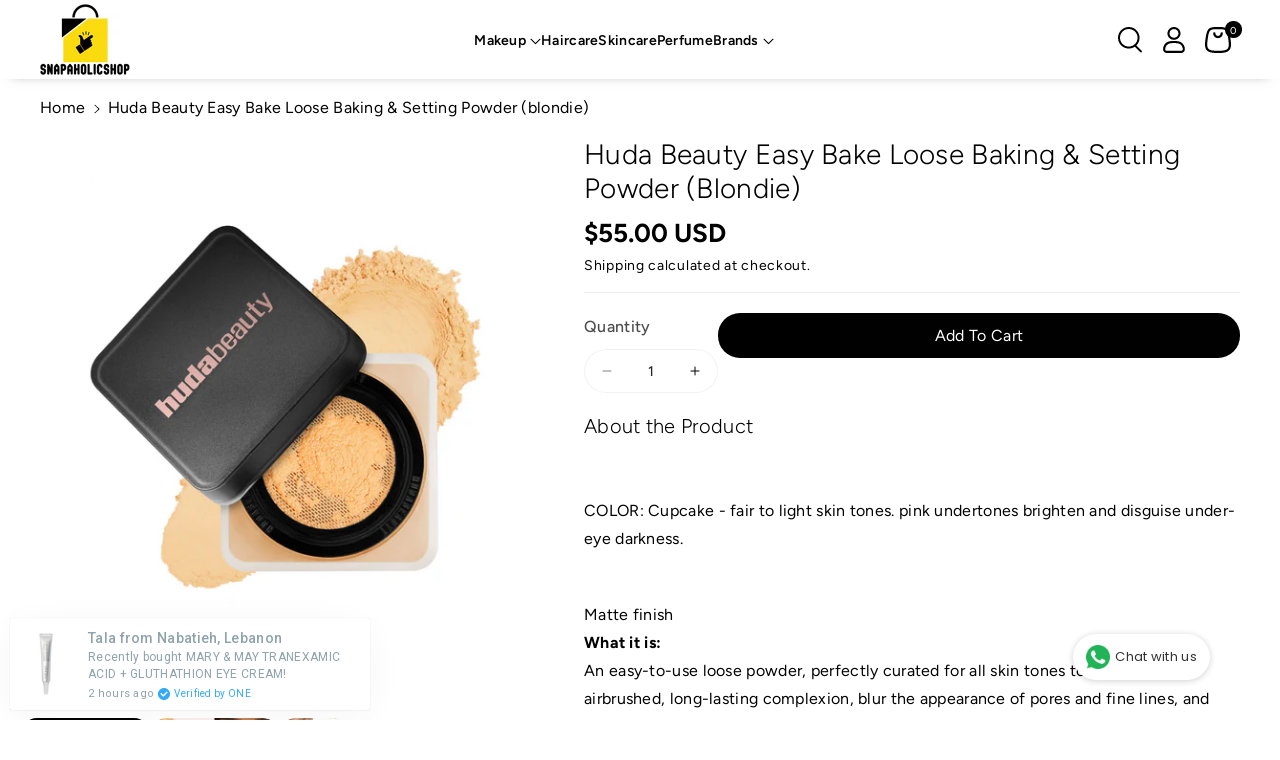

--- FILE ---
content_type: text/html; charset=utf-8
request_url: https://snapaholicshop.com/products/huda-beauty-easy-bake-loose-baking-setting-powder-blondie
body_size: 39281
content:
<!doctype html>
<html class="no-js" lang="en">
  <head>
    <meta charset="utf-8">
    <meta http-equiv="X-UA-Compatible" content="IE=edge">
    <meta name="viewport" content="width=device-width,initial-scale=1">
    <meta name="theme-color" content="">
    <link rel="canonical" href="https://snapaholicshop.com/products/huda-beauty-easy-bake-loose-baking-setting-powder-blondie">
    <link rel="preconnect" href="https://cdn.shopify.com" crossorigin><link rel="icon" type="image/png" href="//snapaholicshop.com/cdn/shop/files/Snapaholic_Favicon-min.png?crop=center&height=32&v=1644105807&width=32"><link rel="preconnect" href="https://fonts.shopifycdn.com" crossorigin><title>
      Huda Beauty Easy Bake Loose Baking &amp; Setting Powder (blondie)
 &ndash; Snapaholicshop</title>

    
      <meta name="description" content="  COLOR: Cupcake - fair to light skin tones. pink undertones brighten and disguise under-eye darkness. Matte finish What it is:An easy-to-use loose powder, perfectly curated for all skin tones to create an airbrushed, long-lasting complexion, blur the appearance of pores and fine lines, and hold makeup in place all day">
    

    

<meta property="og:site_name" content="Snapaholicshop">
<meta property="og:url" content="https://snapaholicshop.com/products/huda-beauty-easy-bake-loose-baking-setting-powder-blondie">
<meta property="og:title" content="Huda Beauty Easy Bake Loose Baking &amp; Setting Powder (blondie)">
<meta property="og:type" content="product">
<meta property="og:description" content="  COLOR: Cupcake - fair to light skin tones. pink undertones brighten and disguise under-eye darkness. Matte finish What it is:An easy-to-use loose powder, perfectly curated for all skin tones to create an airbrushed, long-lasting complexion, blur the appearance of pores and fine lines, and hold makeup in place all day"><meta property="og:image" content="http://snapaholicshop.com/cdn/shop/files/PDP-SECTION1-EASYBAKELOOSEPOWDER-BLONDIE-TILE1.jpg?v=1765361779">
  <meta property="og:image:secure_url" content="https://snapaholicshop.com/cdn/shop/files/PDP-SECTION1-EASYBAKELOOSEPOWDER-BLONDIE-TILE1.jpg?v=1765361779">
  <meta property="og:image:width" content="990">
  <meta property="og:image:height" content="1155"><meta property="og:price:amount" content="55.00">
  <meta property="og:price:currency" content="USD"><meta name="twitter:card" content="summary_large_image">
<meta name="twitter:title" content="Huda Beauty Easy Bake Loose Baking &amp; Setting Powder (blondie)">
<meta name="twitter:description" content="  COLOR: Cupcake - fair to light skin tones. pink undertones brighten and disguise under-eye darkness. Matte finish What it is:An easy-to-use loose powder, perfectly curated for all skin tones to create an airbrushed, long-lasting complexion, blur the appearance of pores and fine lines, and hold makeup in place all day">


    <script src="//snapaholicshop.com/cdn/shop/t/19/assets/constants.js?v=95358004781563950421729047699" defer="defer"></script>
    <script src="//snapaholicshop.com/cdn/shop/t/19/assets/pubsub.js?v=2921868252632587581729047699" defer="defer"></script>
    <script src="//snapaholicshop.com/cdn/shop/t/19/assets/global.js?v=105706776707057813391729047699" defer="defer"></script><script src="//snapaholicshop.com/cdn/shop/t/19/assets/animations.js?v=88693664871331136111729047698" defer="defer"></script><script>window.performance && window.performance.mark && window.performance.mark('shopify.content_for_header.start');</script><meta name="facebook-domain-verification" content="4n9a86pz2ri0xdy7o2i6y6brkmz51k">
<meta name="facebook-domain-verification" content="6r7qcpg16yuvintxdgnmw5wskunzm5">
<meta name="google-site-verification" content="ibIznOhb1I6LuVBaRba9opErl52OGM8EUXpwlUGckP0">
<meta id="shopify-digital-wallet" name="shopify-digital-wallet" content="/21939683428/digital_wallets/dialog">
<link rel="alternate" type="application/json+oembed" href="https://snapaholicshop.com/products/huda-beauty-easy-bake-loose-baking-setting-powder-blondie.oembed">
<script async="async" src="/checkouts/internal/preloads.js?locale=en-US"></script>
<script id="shopify-features" type="application/json">{"accessToken":"d0e7a2a41578c0d010b1072b60841dc3","betas":["rich-media-storefront-analytics"],"domain":"snapaholicshop.com","predictiveSearch":true,"shopId":21939683428,"locale":"en"}</script>
<script>var Shopify = Shopify || {};
Shopify.shop = "snapaholicshop.myshopify.com";
Shopify.locale = "en";
Shopify.currency = {"active":"USD","rate":"1.0"};
Shopify.country = "US";
Shopify.theme = {"name":"SNAPA x DO OCT'24","id":144278225150,"schema_name":"Veena","schema_version":"1.0.3","theme_store_id":2566,"role":"main"};
Shopify.theme.handle = "null";
Shopify.theme.style = {"id":null,"handle":null};
Shopify.cdnHost = "snapaholicshop.com/cdn";
Shopify.routes = Shopify.routes || {};
Shopify.routes.root = "/";</script>
<script type="module">!function(o){(o.Shopify=o.Shopify||{}).modules=!0}(window);</script>
<script>!function(o){function n(){var o=[];function n(){o.push(Array.prototype.slice.apply(arguments))}return n.q=o,n}var t=o.Shopify=o.Shopify||{};t.loadFeatures=n(),t.autoloadFeatures=n()}(window);</script>
<script id="shop-js-analytics" type="application/json">{"pageType":"product"}</script>
<script defer="defer" async type="module" src="//snapaholicshop.com/cdn/shopifycloud/shop-js/modules/v2/client.init-shop-cart-sync_BdyHc3Nr.en.esm.js"></script>
<script defer="defer" async type="module" src="//snapaholicshop.com/cdn/shopifycloud/shop-js/modules/v2/chunk.common_Daul8nwZ.esm.js"></script>
<script type="module">
  await import("//snapaholicshop.com/cdn/shopifycloud/shop-js/modules/v2/client.init-shop-cart-sync_BdyHc3Nr.en.esm.js");
await import("//snapaholicshop.com/cdn/shopifycloud/shop-js/modules/v2/chunk.common_Daul8nwZ.esm.js");

  window.Shopify.SignInWithShop?.initShopCartSync?.({"fedCMEnabled":true,"windoidEnabled":true});

</script>
<script>(function() {
  var isLoaded = false;
  function asyncLoad() {
    if (isLoaded) return;
    isLoaded = true;
    var urls = ["https:\/\/cdn.instantbrandpage.lowfruitsolutions.com\/2859e77c0d4f7f9dc95b755df7dde95e\/featured-slider-0ec2c20e223d4cb649c8a982309b7180.js?shop=snapaholicshop.myshopify.com","https:\/\/cdn.instantbrandpage.lowfruitsolutions.com\/2859e77c0d4f7f9dc95b755df7dde95e\/brand-page-7bbe7c8eca4dff40a67179230b242025.js?shop=snapaholicshop.myshopify.com","https:\/\/whatschat.shopiapps.in\/script\/sp-whatsapp-app.js?version=1.0\u0026shop=snapaholicshop.myshopify.com","https:\/\/cdn.shopify.com\/s\/files\/1\/0219\/3968\/3428\/t\/6\/assets\/ets_instagram_shopping_slider_init.js?shop=snapaholicshop.myshopify.com","https:\/\/cdn.one.store\/javascript\/dist\/1.0\/jcr-widget.js?account_id=shopify:snapaholicshop.myshopify.com\u0026shop=snapaholicshop.myshopify.com","https:\/\/seo.apps.avada.io\/scripttag\/avada-seo-installed.js?shop=snapaholicshop.myshopify.com"];
    for (var i = 0; i < urls.length; i++) {
      var s = document.createElement('script');
      s.type = 'text/javascript';
      s.async = true;
      s.src = urls[i];
      var x = document.getElementsByTagName('script')[0];
      x.parentNode.insertBefore(s, x);
    }
  };
  if(window.attachEvent) {
    window.attachEvent('onload', asyncLoad);
  } else {
    window.addEventListener('load', asyncLoad, false);
  }
})();</script>
<script id="__st">var __st={"a":21939683428,"offset":-43200,"reqid":"52ff7a91-3139-4e2f-8f5d-8c17f95dd6b6-1768955861","pageurl":"snapaholicshop.com\/products\/huda-beauty-easy-bake-loose-baking-setting-powder-blondie","u":"7c628e47ceab","p":"product","rtyp":"product","rid":9085179855102};</script>
<script>window.ShopifyPaypalV4VisibilityTracking = true;</script>
<script id="captcha-bootstrap">!function(){'use strict';const t='contact',e='account',n='new_comment',o=[[t,t],['blogs',n],['comments',n],[t,'customer']],c=[[e,'customer_login'],[e,'guest_login'],[e,'recover_customer_password'],[e,'create_customer']],r=t=>t.map((([t,e])=>`form[action*='/${t}']:not([data-nocaptcha='true']) input[name='form_type'][value='${e}']`)).join(','),a=t=>()=>t?[...document.querySelectorAll(t)].map((t=>t.form)):[];function s(){const t=[...o],e=r(t);return a(e)}const i='password',u='form_key',d=['recaptcha-v3-token','g-recaptcha-response','h-captcha-response',i],f=()=>{try{return window.sessionStorage}catch{return}},m='__shopify_v',_=t=>t.elements[u];function p(t,e,n=!1){try{const o=window.sessionStorage,c=JSON.parse(o.getItem(e)),{data:r}=function(t){const{data:e,action:n}=t;return t[m]||n?{data:e,action:n}:{data:t,action:n}}(c);for(const[e,n]of Object.entries(r))t.elements[e]&&(t.elements[e].value=n);n&&o.removeItem(e)}catch(o){console.error('form repopulation failed',{error:o})}}const l='form_type',E='cptcha';function T(t){t.dataset[E]=!0}const w=window,h=w.document,L='Shopify',v='ce_forms',y='captcha';let A=!1;((t,e)=>{const n=(g='f06e6c50-85a8-45c8-87d0-21a2b65856fe',I='https://cdn.shopify.com/shopifycloud/storefront-forms-hcaptcha/ce_storefront_forms_captcha_hcaptcha.v1.5.2.iife.js',D={infoText:'Protected by hCaptcha',privacyText:'Privacy',termsText:'Terms'},(t,e,n)=>{const o=w[L][v],c=o.bindForm;if(c)return c(t,g,e,D).then(n);var r;o.q.push([[t,g,e,D],n]),r=I,A||(h.body.append(Object.assign(h.createElement('script'),{id:'captcha-provider',async:!0,src:r})),A=!0)});var g,I,D;w[L]=w[L]||{},w[L][v]=w[L][v]||{},w[L][v].q=[],w[L][y]=w[L][y]||{},w[L][y].protect=function(t,e){n(t,void 0,e),T(t)},Object.freeze(w[L][y]),function(t,e,n,w,h,L){const[v,y,A,g]=function(t,e,n){const i=e?o:[],u=t?c:[],d=[...i,...u],f=r(d),m=r(i),_=r(d.filter((([t,e])=>n.includes(e))));return[a(f),a(m),a(_),s()]}(w,h,L),I=t=>{const e=t.target;return e instanceof HTMLFormElement?e:e&&e.form},D=t=>v().includes(t);t.addEventListener('submit',(t=>{const e=I(t);if(!e)return;const n=D(e)&&!e.dataset.hcaptchaBound&&!e.dataset.recaptchaBound,o=_(e),c=g().includes(e)&&(!o||!o.value);(n||c)&&t.preventDefault(),c&&!n&&(function(t){try{if(!f())return;!function(t){const e=f();if(!e)return;const n=_(t);if(!n)return;const o=n.value;o&&e.removeItem(o)}(t);const e=Array.from(Array(32),(()=>Math.random().toString(36)[2])).join('');!function(t,e){_(t)||t.append(Object.assign(document.createElement('input'),{type:'hidden',name:u})),t.elements[u].value=e}(t,e),function(t,e){const n=f();if(!n)return;const o=[...t.querySelectorAll(`input[type='${i}']`)].map((({name:t})=>t)),c=[...d,...o],r={};for(const[a,s]of new FormData(t).entries())c.includes(a)||(r[a]=s);n.setItem(e,JSON.stringify({[m]:1,action:t.action,data:r}))}(t,e)}catch(e){console.error('failed to persist form',e)}}(e),e.submit())}));const S=(t,e)=>{t&&!t.dataset[E]&&(n(t,e.some((e=>e===t))),T(t))};for(const o of['focusin','change'])t.addEventListener(o,(t=>{const e=I(t);D(e)&&S(e,y())}));const B=e.get('form_key'),M=e.get(l),P=B&&M;t.addEventListener('DOMContentLoaded',(()=>{const t=y();if(P)for(const e of t)e.elements[l].value===M&&p(e,B);[...new Set([...A(),...v().filter((t=>'true'===t.dataset.shopifyCaptcha))])].forEach((e=>S(e,t)))}))}(h,new URLSearchParams(w.location.search),n,t,e,['guest_login'])})(!0,!0)}();</script>
<script integrity="sha256-4kQ18oKyAcykRKYeNunJcIwy7WH5gtpwJnB7kiuLZ1E=" data-source-attribution="shopify.loadfeatures" defer="defer" src="//snapaholicshop.com/cdn/shopifycloud/storefront/assets/storefront/load_feature-a0a9edcb.js" crossorigin="anonymous"></script>
<script data-source-attribution="shopify.dynamic_checkout.dynamic.init">var Shopify=Shopify||{};Shopify.PaymentButton=Shopify.PaymentButton||{isStorefrontPortableWallets:!0,init:function(){window.Shopify.PaymentButton.init=function(){};var t=document.createElement("script");t.src="https://snapaholicshop.com/cdn/shopifycloud/portable-wallets/latest/portable-wallets.en.js",t.type="module",document.head.appendChild(t)}};
</script>
<script data-source-attribution="shopify.dynamic_checkout.buyer_consent">
  function portableWalletsHideBuyerConsent(e){var t=document.getElementById("shopify-buyer-consent"),n=document.getElementById("shopify-subscription-policy-button");t&&n&&(t.classList.add("hidden"),t.setAttribute("aria-hidden","true"),n.removeEventListener("click",e))}function portableWalletsShowBuyerConsent(e){var t=document.getElementById("shopify-buyer-consent"),n=document.getElementById("shopify-subscription-policy-button");t&&n&&(t.classList.remove("hidden"),t.removeAttribute("aria-hidden"),n.addEventListener("click",e))}window.Shopify?.PaymentButton&&(window.Shopify.PaymentButton.hideBuyerConsent=portableWalletsHideBuyerConsent,window.Shopify.PaymentButton.showBuyerConsent=portableWalletsShowBuyerConsent);
</script>
<script data-source-attribution="shopify.dynamic_checkout.cart.bootstrap">document.addEventListener("DOMContentLoaded",(function(){function t(){return document.querySelector("shopify-accelerated-checkout-cart, shopify-accelerated-checkout")}if(t())Shopify.PaymentButton.init();else{new MutationObserver((function(e,n){t()&&(Shopify.PaymentButton.init(),n.disconnect())})).observe(document.body,{childList:!0,subtree:!0})}}));
</script>
<script id='scb4127' type='text/javascript' async='' src='https://snapaholicshop.com/cdn/shopifycloud/privacy-banner/storefront-banner.js'></script><script id="sections-script" data-sections="main-product,related-products,header" defer="defer" src="//snapaholicshop.com/cdn/shop/t/19/compiled_assets/scripts.js?v=14943"></script>
<script>window.performance && window.performance.mark && window.performance.mark('shopify.content_for_header.end');</script>


    <style data-shopify>
      @font-face {
  font-family: Figtree;
  font-weight: 400;
  font-style: normal;
  font-display: swap;
  src: url("//snapaholicshop.com/cdn/fonts/figtree/figtree_n4.3c0838aba1701047e60be6a99a1b0a40ce9b8419.woff2") format("woff2"),
       url("//snapaholicshop.com/cdn/fonts/figtree/figtree_n4.c0575d1db21fc3821f17fd6617d3dee552312137.woff") format("woff");
}


      @font-face {
  font-family: Figtree;
  font-weight: 500;
  font-style: normal;
  font-display: swap;
  src: url("//snapaholicshop.com/cdn/fonts/figtree/figtree_n5.3b6b7df38aa5986536945796e1f947445832047c.woff2") format("woff2"),
       url("//snapaholicshop.com/cdn/fonts/figtree/figtree_n5.f26bf6dcae278b0ed902605f6605fa3338e81dab.woff") format("woff");
}

      @font-face {
  font-family: Figtree;
  font-weight: 600;
  font-style: normal;
  font-display: swap;
  src: url("//snapaholicshop.com/cdn/fonts/figtree/figtree_n6.9d1ea52bb49a0a86cfd1b0383d00f83d3fcc14de.woff2") format("woff2"),
       url("//snapaholicshop.com/cdn/fonts/figtree/figtree_n6.f0fcdea525a0e47b2ae4ab645832a8e8a96d31d3.woff") format("woff");
}

      @font-face {
  font-family: Figtree;
  font-weight: 700;
  font-style: normal;
  font-display: swap;
  src: url("//snapaholicshop.com/cdn/fonts/figtree/figtree_n7.2fd9bfe01586148e644724096c9d75e8c7a90e55.woff2") format("woff2"),
       url("//snapaholicshop.com/cdn/fonts/figtree/figtree_n7.ea05de92d862f9594794ab281c4c3a67501ef5fc.woff") format("woff");
}


      @font-face {
  font-family: Figtree;
  font-weight: 400;
  font-style: italic;
  font-display: swap;
  src: url("//snapaholicshop.com/cdn/fonts/figtree/figtree_i4.89f7a4275c064845c304a4cf8a4a586060656db2.woff2") format("woff2"),
       url("//snapaholicshop.com/cdn/fonts/figtree/figtree_i4.6f955aaaafc55a22ffc1f32ecf3756859a5ad3e2.woff") format("woff");
}

      @font-face {
  font-family: Figtree;
  font-weight: 700;
  font-style: italic;
  font-display: swap;
  src: url("//snapaholicshop.com/cdn/fonts/figtree/figtree_i7.06add7096a6f2ab742e09ec7e498115904eda1fe.woff2") format("woff2"),
       url("//snapaholicshop.com/cdn/fonts/figtree/figtree_i7.ee584b5fcaccdbb5518c0228158941f8df81b101.woff") format("woff");
}

      @font-face {
  font-family: Figtree;
  font-weight: 300;
  font-style: normal;
  font-display: swap;
  src: url("//snapaholicshop.com/cdn/fonts/figtree/figtree_n3.e4cc0323f8b9feb279bf6ced9d868d88ce80289f.woff2") format("woff2"),
       url("//snapaholicshop.com/cdn/fonts/figtree/figtree_n3.db79ac3fb83d054d99bd79fccf8e8782b5cf449e.woff") format("woff");
}



      
        :root,
        .color-background-1 {
        --color-background: 255,255,255;
        
          --gradient-background: #ffffff;
        

        

        --color-foreground: 0,0,0;
        --color-background-contrast: 191,191,191;
        --color-shadow: 18,18,18;
        --color-link-hover: 250,219,15;
        --color-button: 0,0,0;
        --color-button-text: 255,255,255;
        --color-secondary-button: 255,255,255;
        --color-secondary-button-text: 0,0,0;
        --color-badge-foreground: 0,0,0;
        --color-badge-background: 255,255,255;
        --color-badge-border: 0,0,0;
        --color-button-hover-text: 0,0,0;
        --color-bg-button-hover: 250,219,15;
        --alpha-link: 0.9;
        --alpha-button-background: 1;
        --alpha-button-border: 1;
        --alpha-badge-border: 0.1;
        color: rgb(var(--color-foreground));
        background-color: rgb(var(--color-background));
        }
      
        
        .color-background-2 {
        --color-background: 250,219,15;
        
          --gradient-background: #fadb0f;
        

        

        --color-foreground: 0,0,0;
        --color-background-contrast: 135,117,3;
        --color-shadow: 18,18,18;
        --color-link-hover: 250,219,15;
        --color-button: 0,0,0;
        --color-button-text: 255,255,255;
        --color-secondary-button: 250,219,15;
        --color-secondary-button-text: 0,0,0;
        --color-badge-foreground: 0,0,0;
        --color-badge-background: 250,219,15;
        --color-badge-border: 0,0,0;
        --color-button-hover-text: 0,0,0;
        --color-bg-button-hover: 250,219,15;
        --alpha-link: 0.9;
        --alpha-button-background: 1;
        --alpha-button-border: 1;
        --alpha-badge-border: 0.1;
        color: rgb(var(--color-foreground));
        background-color: rgb(var(--color-background));
        }
      
        
        .color-inverse {
        --color-background: 255,255,255;
        
          --gradient-background: linear-gradient(90deg, rgba(218, 64, 68, 0.25), rgba(255, 250, 126, 0.25) 30.21%, rgba(218, 64, 68, 0.25) 64.1%, rgba(255, 250, 126, 0.25) 100%);
        

        

        --color-foreground: 0,0,0;
        --color-background-contrast: 191,191,191;
        --color-shadow: 0,0,0;
        --color-link-hover: 208,60,63;
        --color-button: 0,0,0;
        --color-button-text: 255,255,255;
        --color-secondary-button: 255,255,255;
        --color-secondary-button-text: 0,0,0;
        --color-badge-foreground: 0,0,0;
        --color-badge-background: 255,255,255;
        --color-badge-border: 0,0,0;
        --color-button-hover-text: 255,255,255;
        --color-bg-button-hover: 208,60,63;
        --alpha-link: 0.9;
        --alpha-button-background: 1;
        --alpha-button-border: 1;
        --alpha-badge-border: 0.1;
        color: rgb(var(--color-foreground));
        background-color: rgb(var(--color-background));
        }
      
        
        .color-accent-2 {
        --color-background: 0,0,0;
        
          --gradient-background: #000000;
        

        

        --color-foreground: 255,255,255;
        --color-background-contrast: 128,128,128;
        --color-shadow: 18,18,18;
        --color-link-hover: 208,60,63;
        --color-button: 208,60,63;
        --color-button-text: 255,255,255;
        --color-secondary-button: 0,0,0;
        --color-secondary-button-text: 255,255,255;
        --color-badge-foreground: 255,255,255;
        --color-badge-background: 0,0,0;
        --color-badge-border: 255,255,255;
        --color-button-hover-text: 0,0,0;
        --color-bg-button-hover: 255,255,255;
        --alpha-link: 0.9;
        --alpha-button-background: 1;
        --alpha-button-border: 1;
        --alpha-badge-border: 0.1;
        color: rgb(var(--color-foreground));
        background-color: rgb(var(--color-background));
        }
      
        
        .color-scheme-abe3bc68-5409-41dd-abcf-8f9ac474947a {
        --color-background: 245,245,245;
        
          --gradient-background: #f5f5f5;
        

        

        --color-foreground: 0,0,0;
        --color-background-contrast: 181,181,181;
        --color-shadow: 18,18,18;
        --color-link-hover: 250,219,15;
        --color-button: 0,0,0;
        --color-button-text: 255,255,255;
        --color-secondary-button: 245,245,245;
        --color-secondary-button-text: 0,0,0;
        --color-badge-foreground: 0,0,0;
        --color-badge-background: 245,245,245;
        --color-badge-border: 0,0,0;
        --color-button-hover-text: 0,0,0;
        --color-bg-button-hover: 250,219,15;
        --alpha-link: 0.9;
        --alpha-button-background: 1;
        --alpha-button-border: 1;
        --alpha-badge-border: 0.1;
        color: rgb(var(--color-foreground));
        background-color: rgb(var(--color-background));
        }
      
        
        .color-scheme-f1f1eec4-92fe-48eb-8d60-669e02e2d3f1 {
        --color-background: 0,0,0;
        
          --gradient-background: rgba(0,0,0,0);
        

        

        --color-foreground: 0,0,0;
        --color-background-contrast: 128,128,128;
        --color-shadow: 18,18,18;
        --color-link-hover: 250,219,15;
        --color-button: 0,0,0;
        --color-button-text: 255,255,255;
        --color-secondary-button: 0,0,0;
        --color-secondary-button-text: 0,0,0;
        --color-badge-foreground: 0,0,0;
        --color-badge-background: 0,0,0;
        --color-badge-border: 0,0,0;
        --color-button-hover-text: 0,0,0;
        --color-bg-button-hover: 250,219,15;
        --alpha-link: 0.9;
        --alpha-button-background: 1;
        --alpha-button-border: 1;
        --alpha-badge-border: 0.1;
        color: rgb(var(--color-foreground));
        background-color: rgb(var(--color-background));
        }
      
        
        .color-scheme-00645c48-8313-47e2-b7ad-a002b8f55ee0 {
        --color-background: 0,0,0;
        
          --gradient-background: rgba(0,0,0,0);
        

        

        --color-foreground: 255,255,255;
        --color-background-contrast: 128,128,128;
        --color-shadow: 18,18,18;
        --color-link-hover: 250,219,15;
        --color-button: 250,219,15;
        --color-button-text: 0,0,0;
        --color-secondary-button: 0,0,0;
        --color-secondary-button-text: 250,219,15;
        --color-badge-foreground: 255,255,255;
        --color-badge-background: 0,0,0;
        --color-badge-border: 255,255,255;
        --color-button-hover-text: 255,255,255;
        --color-bg-button-hover: 0,0,0;
        --alpha-link: 0.9;
        --alpha-button-background: 1;
        --alpha-button-border: 1;
        --alpha-badge-border: 0.1;
        color: rgb(var(--color-foreground));
        background-color: rgb(var(--color-background));
        }
      

      body, .color-background-1, .color-background-2, .color-inverse, .color-accent-2, .color-scheme-abe3bc68-5409-41dd-abcf-8f9ac474947a, .color-scheme-f1f1eec4-92fe-48eb-8d60-669e02e2d3f1, .color-scheme-00645c48-8313-47e2-b7ad-a002b8f55ee0 {
      background-color: rgb(var(--color-background));
      background: var(--gradient-background);
      }

      :root {
      --color-wbprogscolor: #fadb0f;
      --border--color: #818181; 
      --border-width: 1px;
      --border-style: solid;
      --white-color: #ffffff;
      --black-color: #000000;
      --font-body-family: Figtree, sans-serif;
      --font-body-style: normal;
      --font-body-weight: 400;
      --font-body-weight-medium: 500;
      --font-body-weight-semibold: 600;
      --font-body-weight-bold: 700;


      --font-heading-family: Figtree, sans-serif;
      --font-heading-style: normal;
      --font-heading-weight: 300; 
      --font-body-scale: 1.0;
      --font-heading-scale: 1.0;

        --media-padding: px;
        --media-border-opacity: 0.0;
        --media-border-width: 0px;
        --media-radius: 16px;
        --media-shadow-opacity: 0.0;
        --media-shadow-horizontal-offset: 0px;
        --media-shadow-vertical-offset: 0px;
        --media-shadow-blur-radius: 0px;
        --media-shadow-visible: 0;

        --page-width: 145rem;
        --page-width-margin: 0rem;

        --product-card-image-padding: 0.0rem;
        --product-card-corner-radius: 1.6rem;
        --product-card-text-alignment: left;
        --product-card-border-width: 0.0rem;
        --product-card-border-opacity: 0.0;
        --product-card-shadow-opacity: 0.0;
        --product-card-shadow-visible: 0;
        --product-card-shadow-horizontal-offset: 0.0rem;
        --product-card-shadow-vertical-offset: 0.0rem;
        --product-card-shadow-blur-radius: 0.0rem;
        --card_title-transform: capitalize;

        --collection-card-image-padding: 0.0rem;
        --collection-card-corner-radius: 1.6rem;
        --collection-card-text-alignment: left;
        --collection-card-border-width: 0.0rem;
        --collection-card-border-opacity: 0.0;
        --collection-card-shadow-opacity: 0.0;
        --collection-card-shadow-visible: 0;
        --collection-card-shadow-horizontal-offset: 0.0rem;
        --collection-card-shadow-vertical-offset: 0.0rem;
        --collection-card-shadow-blur-radius: 0.0rem;

        --blog-card-image-padding: 0.0rem;
        --blog-card-corner-radius: 1.6rem;
        --blog-card-text-alignment: left;
        --blog-card-border-width: 0.1rem;
        --blog-card-border-opacity: 0.1;
        --blog-card-shadow-opacity: 0.0;
        --blog-card-shadow-visible: 0;
        --blog-card-shadow-horizontal-offset: 0.0rem;
        --blog-card-shadow-vertical-offset: 0.0rem;
        --blog-card-shadow-blur-radius: 0.0rem;

        --badge-corner-radius: 2.0rem;

        --popup-border-width: 1px;
        --popup-border-opacity: 0.25;
        --popup-corner-radius: 16px;
        --popup-shadow-opacity: 0.0;
        --popup-shadow-horizontal-offset: 0px;
        --popup-shadow-vertical-offset: 0px;
        --popup-shadow-blur-radius: 0px;

        --drawer-border-width: 0px;
        --drawer-border-opacity: 0.1;
        --drawer-corner-radius: 16px;
        --drawer-shadow-opacity: 0.0;
        --drawer-shadow-horizontal-offset: 0px;
        --drawer-shadow-vertical-offset: 0px;
        --drawer-shadow-blur-radius: 0px;

        --grid-desktop-vertical-spacing: 20px;
        --grid-desktop-horizontal-spacing: 20px;
        --grid-mobile-vertical-spacing: 10px;
        --grid-mobile-horizontal-spacing: 10px;

        --text-boxes-border-opacity: 0.0;
        --text-boxes-border-width: 0px;
        --text-boxes-radius: 16px;
        --text-boxes-shadow-opacity: 0.0;
        --text-boxes-shadow-visible: 0;
        --text-boxes-shadow-horizontal-offset: 0px;
        --text-boxes-shadow-vertical-offset: 0px;
        --text-boxes-shadow-blur-radius: 0px;

        --bg-radius: 16px;

        --buttons-radius: 30px;
        --buttons-radius-outset: 31px;
        --buttons-border-width: 1px;
        --buttons-border-opacity: 0.1;
        --buttons-shadow-opacity: 0.0;
        --buttons-shadow-visible: 0;
        --buttons-shadow-horizontal-offset: 0px;
        --buttons-shadow-vertical-offset: 0px;
        --buttons-shadow-blur-radius: 0px;
        --buttons-border-offset: 0.3px;
 
        --inputs-radius: 30px;
        --inputs-border-width: 1px;
        --inputs-border-opacity: 0.05;
        --inputs-shadow-opacity: 0.0;
        --inputs-shadow-horizontal-offset: 0px;
        --inputs-margin-offset: 0px;
        --inputs-shadow-vertical-offset: 0px;
        --inputs-shadow-blur-radius: 0px;
        --inputs-radius-outset: 31px;

        --variant-pills-radius: 4px;
        --variant-pills-border-width: 1px;
        --variant-pills-border-opacity: 0.1;
        --variant-pills-shadow-opacity: 0.0;
        --variant-pills-shadow-horizontal-offset: 0px;
        --variant-pills-shadow-vertical-offset: 0px;
        --variant-pills-shadow-blur-radius: 0px;

        --sale-bg-color: #fadb0f;
        --sale-text-color: #000000;
        
        --percentage-sale-bg-color: #dd1d1d;
        --percentage-sale-text-color: #ffffff;

        --new-bg-color: #22750e;
        --new-text-color: #ffffff;

        --soldout-bg-color: #757575;
        --soldout-text-color: #ffffff;
      }
      *,
      *::before,
      *::after {
        box-sizing: inherit;
      }
      html {
        box-sizing: border-box;
        font-size: calc(var(--font-body-scale) * 62.5%);
        height: 100%;
      }
      body {
        font-size: calc(var(--font-body-scale) * 14px);
        font-family: var(--font-body-family);
        font-style: var(--font-body-style);
        font-weight: var(--font-body-weight);
        color: rgb(var(--color-foreground));
        grid-template-columns: 100%;
        min-height: 100%;
        margin: 0;
        line-height: calc(1 + 0.8 / var(--font-body-scale));
      }
      @media screen and (min-width: 768px) {
        body {
          font-size: calc(var(--font-body-scale) * 16px);
        }
      }
    </style> 
    <link href="//snapaholicshop.com/cdn/shop/t/19/assets/base.css?v=38854184113200694081743458504" rel="stylesheet" type="text/css" media="all" />
<link rel="preload" as="font" href="//snapaholicshop.com/cdn/fonts/figtree/figtree_n4.3c0838aba1701047e60be6a99a1b0a40ce9b8419.woff2" type="font/woff2" crossorigin><link rel="preload" as="font" href="//snapaholicshop.com/cdn/fonts/figtree/figtree_n3.e4cc0323f8b9feb279bf6ced9d868d88ce80289f.woff2" type="font/woff2" crossorigin><script>document.documentElement.className = document.documentElement.className.replace('no-js', 'js');
    if (Shopify.designMode) {
      document.documentElement.classList.add('shopify-design-mode');
    } 
    </script>
  <!-- BEGIN app block: shopify://apps/instafeed/blocks/head-block/c447db20-095d-4a10-9725-b5977662c9d5 --><link rel="preconnect" href="https://cdn.nfcube.com/">
<link rel="preconnect" href="https://scontent.cdninstagram.com/">


  <script>
    document.addEventListener('DOMContentLoaded', function () {
      let instafeedScript = document.createElement('script');

      
        instafeedScript.src = 'https://storage.nfcube.com/instafeed-a479b010f910b55c25827d4dd7658730.js';
      

      document.body.appendChild(instafeedScript);
    });
  </script>





<!-- END app block --><script src="https://cdn.shopify.com/extensions/019b8d6c-1ef2-70af-b04f-c5e7be4eb317/instagram-shopping-slider-4/assets/ets-ins-theme-embed-block.js" type="text/javascript" defer="defer"></script>
<link href="https://cdn.shopify.com/extensions/019b8d6c-1ef2-70af-b04f-c5e7be4eb317/instagram-shopping-slider-4/assets/ets-ins-theme-embed-block.css" rel="stylesheet" type="text/css" media="all">
<link href="https://monorail-edge.shopifysvc.com" rel="dns-prefetch">
<script>(function(){if ("sendBeacon" in navigator && "performance" in window) {try {var session_token_from_headers = performance.getEntriesByType('navigation')[0].serverTiming.find(x => x.name == '_s').description;} catch {var session_token_from_headers = undefined;}var session_cookie_matches = document.cookie.match(/_shopify_s=([^;]*)/);var session_token_from_cookie = session_cookie_matches && session_cookie_matches.length === 2 ? session_cookie_matches[1] : "";var session_token = session_token_from_headers || session_token_from_cookie || "";function handle_abandonment_event(e) {var entries = performance.getEntries().filter(function(entry) {return /monorail-edge.shopifysvc.com/.test(entry.name);});if (!window.abandonment_tracked && entries.length === 0) {window.abandonment_tracked = true;var currentMs = Date.now();var navigation_start = performance.timing.navigationStart;var payload = {shop_id: 21939683428,url: window.location.href,navigation_start,duration: currentMs - navigation_start,session_token,page_type: "product"};window.navigator.sendBeacon("https://monorail-edge.shopifysvc.com/v1/produce", JSON.stringify({schema_id: "online_store_buyer_site_abandonment/1.1",payload: payload,metadata: {event_created_at_ms: currentMs,event_sent_at_ms: currentMs}}));}}window.addEventListener('pagehide', handle_abandonment_event);}}());</script>
<script id="web-pixels-manager-setup">(function e(e,d,r,n,o){if(void 0===o&&(o={}),!Boolean(null===(a=null===(i=window.Shopify)||void 0===i?void 0:i.analytics)||void 0===a?void 0:a.replayQueue)){var i,a;window.Shopify=window.Shopify||{};var t=window.Shopify;t.analytics=t.analytics||{};var s=t.analytics;s.replayQueue=[],s.publish=function(e,d,r){return s.replayQueue.push([e,d,r]),!0};try{self.performance.mark("wpm:start")}catch(e){}var l=function(){var e={modern:/Edge?\/(1{2}[4-9]|1[2-9]\d|[2-9]\d{2}|\d{4,})\.\d+(\.\d+|)|Firefox\/(1{2}[4-9]|1[2-9]\d|[2-9]\d{2}|\d{4,})\.\d+(\.\d+|)|Chrom(ium|e)\/(9{2}|\d{3,})\.\d+(\.\d+|)|(Maci|X1{2}).+ Version\/(15\.\d+|(1[6-9]|[2-9]\d|\d{3,})\.\d+)([,.]\d+|)( \(\w+\)|)( Mobile\/\w+|) Safari\/|Chrome.+OPR\/(9{2}|\d{3,})\.\d+\.\d+|(CPU[ +]OS|iPhone[ +]OS|CPU[ +]iPhone|CPU IPhone OS|CPU iPad OS)[ +]+(15[._]\d+|(1[6-9]|[2-9]\d|\d{3,})[._]\d+)([._]\d+|)|Android:?[ /-](13[3-9]|1[4-9]\d|[2-9]\d{2}|\d{4,})(\.\d+|)(\.\d+|)|Android.+Firefox\/(13[5-9]|1[4-9]\d|[2-9]\d{2}|\d{4,})\.\d+(\.\d+|)|Android.+Chrom(ium|e)\/(13[3-9]|1[4-9]\d|[2-9]\d{2}|\d{4,})\.\d+(\.\d+|)|SamsungBrowser\/([2-9]\d|\d{3,})\.\d+/,legacy:/Edge?\/(1[6-9]|[2-9]\d|\d{3,})\.\d+(\.\d+|)|Firefox\/(5[4-9]|[6-9]\d|\d{3,})\.\d+(\.\d+|)|Chrom(ium|e)\/(5[1-9]|[6-9]\d|\d{3,})\.\d+(\.\d+|)([\d.]+$|.*Safari\/(?![\d.]+ Edge\/[\d.]+$))|(Maci|X1{2}).+ Version\/(10\.\d+|(1[1-9]|[2-9]\d|\d{3,})\.\d+)([,.]\d+|)( \(\w+\)|)( Mobile\/\w+|) Safari\/|Chrome.+OPR\/(3[89]|[4-9]\d|\d{3,})\.\d+\.\d+|(CPU[ +]OS|iPhone[ +]OS|CPU[ +]iPhone|CPU IPhone OS|CPU iPad OS)[ +]+(10[._]\d+|(1[1-9]|[2-9]\d|\d{3,})[._]\d+)([._]\d+|)|Android:?[ /-](13[3-9]|1[4-9]\d|[2-9]\d{2}|\d{4,})(\.\d+|)(\.\d+|)|Mobile Safari.+OPR\/([89]\d|\d{3,})\.\d+\.\d+|Android.+Firefox\/(13[5-9]|1[4-9]\d|[2-9]\d{2}|\d{4,})\.\d+(\.\d+|)|Android.+Chrom(ium|e)\/(13[3-9]|1[4-9]\d|[2-9]\d{2}|\d{4,})\.\d+(\.\d+|)|Android.+(UC? ?Browser|UCWEB|U3)[ /]?(15\.([5-9]|\d{2,})|(1[6-9]|[2-9]\d|\d{3,})\.\d+)\.\d+|SamsungBrowser\/(5\.\d+|([6-9]|\d{2,})\.\d+)|Android.+MQ{2}Browser\/(14(\.(9|\d{2,})|)|(1[5-9]|[2-9]\d|\d{3,})(\.\d+|))(\.\d+|)|K[Aa][Ii]OS\/(3\.\d+|([4-9]|\d{2,})\.\d+)(\.\d+|)/},d=e.modern,r=e.legacy,n=navigator.userAgent;return n.match(d)?"modern":n.match(r)?"legacy":"unknown"}(),u="modern"===l?"modern":"legacy",c=(null!=n?n:{modern:"",legacy:""})[u],f=function(e){return[e.baseUrl,"/wpm","/b",e.hashVersion,"modern"===e.buildTarget?"m":"l",".js"].join("")}({baseUrl:d,hashVersion:r,buildTarget:u}),m=function(e){var d=e.version,r=e.bundleTarget,n=e.surface,o=e.pageUrl,i=e.monorailEndpoint;return{emit:function(e){var a=e.status,t=e.errorMsg,s=(new Date).getTime(),l=JSON.stringify({metadata:{event_sent_at_ms:s},events:[{schema_id:"web_pixels_manager_load/3.1",payload:{version:d,bundle_target:r,page_url:o,status:a,surface:n,error_msg:t},metadata:{event_created_at_ms:s}}]});if(!i)return console&&console.warn&&console.warn("[Web Pixels Manager] No Monorail endpoint provided, skipping logging."),!1;try{return self.navigator.sendBeacon.bind(self.navigator)(i,l)}catch(e){}var u=new XMLHttpRequest;try{return u.open("POST",i,!0),u.setRequestHeader("Content-Type","text/plain"),u.send(l),!0}catch(e){return console&&console.warn&&console.warn("[Web Pixels Manager] Got an unhandled error while logging to Monorail."),!1}}}}({version:r,bundleTarget:l,surface:e.surface,pageUrl:self.location.href,monorailEndpoint:e.monorailEndpoint});try{o.browserTarget=l,function(e){var d=e.src,r=e.async,n=void 0===r||r,o=e.onload,i=e.onerror,a=e.sri,t=e.scriptDataAttributes,s=void 0===t?{}:t,l=document.createElement("script"),u=document.querySelector("head"),c=document.querySelector("body");if(l.async=n,l.src=d,a&&(l.integrity=a,l.crossOrigin="anonymous"),s)for(var f in s)if(Object.prototype.hasOwnProperty.call(s,f))try{l.dataset[f]=s[f]}catch(e){}if(o&&l.addEventListener("load",o),i&&l.addEventListener("error",i),u)u.appendChild(l);else{if(!c)throw new Error("Did not find a head or body element to append the script");c.appendChild(l)}}({src:f,async:!0,onload:function(){if(!function(){var e,d;return Boolean(null===(d=null===(e=window.Shopify)||void 0===e?void 0:e.analytics)||void 0===d?void 0:d.initialized)}()){var d=window.webPixelsManager.init(e)||void 0;if(d){var r=window.Shopify.analytics;r.replayQueue.forEach((function(e){var r=e[0],n=e[1],o=e[2];d.publishCustomEvent(r,n,o)})),r.replayQueue=[],r.publish=d.publishCustomEvent,r.visitor=d.visitor,r.initialized=!0}}},onerror:function(){return m.emit({status:"failed",errorMsg:"".concat(f," has failed to load")})},sri:function(e){var d=/^sha384-[A-Za-z0-9+/=]+$/;return"string"==typeof e&&d.test(e)}(c)?c:"",scriptDataAttributes:o}),m.emit({status:"loading"})}catch(e){m.emit({status:"failed",errorMsg:(null==e?void 0:e.message)||"Unknown error"})}}})({shopId: 21939683428,storefrontBaseUrl: "https://snapaholicshop.com",extensionsBaseUrl: "https://extensions.shopifycdn.com/cdn/shopifycloud/web-pixels-manager",monorailEndpoint: "https://monorail-edge.shopifysvc.com/unstable/produce_batch",surface: "storefront-renderer",enabledBetaFlags: ["2dca8a86"],webPixelsConfigList: [{"id":"481558782","configuration":"{\"config\":\"{\\\"google_tag_ids\\\":[\\\"G-WJRK2PNJWF\\\"],\\\"target_country\\\":\\\"ZZ\\\",\\\"gtag_events\\\":[{\\\"type\\\":\\\"begin_checkout\\\",\\\"action_label\\\":\\\"G-WJRK2PNJWF\\\"},{\\\"type\\\":\\\"search\\\",\\\"action_label\\\":\\\"G-WJRK2PNJWF\\\"},{\\\"type\\\":\\\"view_item\\\",\\\"action_label\\\":\\\"G-WJRK2PNJWF\\\"},{\\\"type\\\":\\\"purchase\\\",\\\"action_label\\\":\\\"G-WJRK2PNJWF\\\"},{\\\"type\\\":\\\"page_view\\\",\\\"action_label\\\":\\\"G-WJRK2PNJWF\\\"},{\\\"type\\\":\\\"add_payment_info\\\",\\\"action_label\\\":\\\"G-WJRK2PNJWF\\\"},{\\\"type\\\":\\\"add_to_cart\\\",\\\"action_label\\\":\\\"G-WJRK2PNJWF\\\"}],\\\"enable_monitoring_mode\\\":false}\"}","eventPayloadVersion":"v1","runtimeContext":"OPEN","scriptVersion":"b2a88bafab3e21179ed38636efcd8a93","type":"APP","apiClientId":1780363,"privacyPurposes":[],"dataSharingAdjustments":{"protectedCustomerApprovalScopes":["read_customer_address","read_customer_email","read_customer_name","read_customer_personal_data","read_customer_phone"]}},{"id":"216170750","configuration":"{\"pixel_id\":\"521849612107445\",\"pixel_type\":\"facebook_pixel\",\"metaapp_system_user_token\":\"-\"}","eventPayloadVersion":"v1","runtimeContext":"OPEN","scriptVersion":"ca16bc87fe92b6042fbaa3acc2fbdaa6","type":"APP","apiClientId":2329312,"privacyPurposes":["ANALYTICS","MARKETING","SALE_OF_DATA"],"dataSharingAdjustments":{"protectedCustomerApprovalScopes":["read_customer_address","read_customer_email","read_customer_name","read_customer_personal_data","read_customer_phone"]}},{"id":"103645438","configuration":"{\"shopID\":\"o3cACSRhb9LmIQ\"}","eventPayloadVersion":"v1","runtimeContext":"STRICT","scriptVersion":"030d7bc4a14967b7600ab5ae2a7fbb34","type":"APP","apiClientId":6348385,"privacyPurposes":["ANALYTICS","MARKETING","SALE_OF_DATA"],"dataSharingAdjustments":{"protectedCustomerApprovalScopes":["read_customer_personal_data"]}},{"id":"shopify-app-pixel","configuration":"{}","eventPayloadVersion":"v1","runtimeContext":"STRICT","scriptVersion":"0450","apiClientId":"shopify-pixel","type":"APP","privacyPurposes":["ANALYTICS","MARKETING"]},{"id":"shopify-custom-pixel","eventPayloadVersion":"v1","runtimeContext":"LAX","scriptVersion":"0450","apiClientId":"shopify-pixel","type":"CUSTOM","privacyPurposes":["ANALYTICS","MARKETING"]}],isMerchantRequest: false,initData: {"shop":{"name":"Snapaholicshop","paymentSettings":{"currencyCode":"USD"},"myshopifyDomain":"snapaholicshop.myshopify.com","countryCode":"US","storefrontUrl":"https:\/\/snapaholicshop.com"},"customer":null,"cart":null,"checkout":null,"productVariants":[{"price":{"amount":55.0,"currencyCode":"USD"},"product":{"title":"Huda Beauty Easy Bake Loose Baking \u0026 Setting Powder (blondie)","vendor":"HUDA BEAUTY","id":"9085179855102","untranslatedTitle":"Huda Beauty Easy Bake Loose Baking \u0026 Setting Powder (blondie)","url":"\/products\/huda-beauty-easy-bake-loose-baking-setting-powder-blondie","type":""},"id":"47605505655038","image":{"src":"\/\/snapaholicshop.com\/cdn\/shop\/files\/PDP-SECTION1-EASYBAKELOOSEPOWDER-BLONDIE-TILE1.jpg?v=1765361779"},"sku":null,"title":"Default Title","untranslatedTitle":"Default Title"}],"purchasingCompany":null},},"https://snapaholicshop.com/cdn","fcfee988w5aeb613cpc8e4bc33m6693e112",{"modern":"","legacy":""},{"shopId":"21939683428","storefrontBaseUrl":"https:\/\/snapaholicshop.com","extensionBaseUrl":"https:\/\/extensions.shopifycdn.com\/cdn\/shopifycloud\/web-pixels-manager","surface":"storefront-renderer","enabledBetaFlags":"[\"2dca8a86\"]","isMerchantRequest":"false","hashVersion":"fcfee988w5aeb613cpc8e4bc33m6693e112","publish":"custom","events":"[[\"page_viewed\",{}],[\"product_viewed\",{\"productVariant\":{\"price\":{\"amount\":55.0,\"currencyCode\":\"USD\"},\"product\":{\"title\":\"Huda Beauty Easy Bake Loose Baking \u0026 Setting Powder (blondie)\",\"vendor\":\"HUDA BEAUTY\",\"id\":\"9085179855102\",\"untranslatedTitle\":\"Huda Beauty Easy Bake Loose Baking \u0026 Setting Powder (blondie)\",\"url\":\"\/products\/huda-beauty-easy-bake-loose-baking-setting-powder-blondie\",\"type\":\"\"},\"id\":\"47605505655038\",\"image\":{\"src\":\"\/\/snapaholicshop.com\/cdn\/shop\/files\/PDP-SECTION1-EASYBAKELOOSEPOWDER-BLONDIE-TILE1.jpg?v=1765361779\"},\"sku\":null,\"title\":\"Default Title\",\"untranslatedTitle\":\"Default Title\"}}]]"});</script><script>
  window.ShopifyAnalytics = window.ShopifyAnalytics || {};
  window.ShopifyAnalytics.meta = window.ShopifyAnalytics.meta || {};
  window.ShopifyAnalytics.meta.currency = 'USD';
  var meta = {"product":{"id":9085179855102,"gid":"gid:\/\/shopify\/Product\/9085179855102","vendor":"HUDA BEAUTY","type":"","handle":"huda-beauty-easy-bake-loose-baking-setting-powder-blondie","variants":[{"id":47605505655038,"price":5500,"name":"Huda Beauty Easy Bake Loose Baking \u0026 Setting Powder (blondie)","public_title":null,"sku":null}],"remote":false},"page":{"pageType":"product","resourceType":"product","resourceId":9085179855102,"requestId":"52ff7a91-3139-4e2f-8f5d-8c17f95dd6b6-1768955861"}};
  for (var attr in meta) {
    window.ShopifyAnalytics.meta[attr] = meta[attr];
  }
</script>
<script class="analytics">
  (function () {
    var customDocumentWrite = function(content) {
      var jquery = null;

      if (window.jQuery) {
        jquery = window.jQuery;
      } else if (window.Checkout && window.Checkout.$) {
        jquery = window.Checkout.$;
      }

      if (jquery) {
        jquery('body').append(content);
      }
    };

    var hasLoggedConversion = function(token) {
      if (token) {
        return document.cookie.indexOf('loggedConversion=' + token) !== -1;
      }
      return false;
    }

    var setCookieIfConversion = function(token) {
      if (token) {
        var twoMonthsFromNow = new Date(Date.now());
        twoMonthsFromNow.setMonth(twoMonthsFromNow.getMonth() + 2);

        document.cookie = 'loggedConversion=' + token + '; expires=' + twoMonthsFromNow;
      }
    }

    var trekkie = window.ShopifyAnalytics.lib = window.trekkie = window.trekkie || [];
    if (trekkie.integrations) {
      return;
    }
    trekkie.methods = [
      'identify',
      'page',
      'ready',
      'track',
      'trackForm',
      'trackLink'
    ];
    trekkie.factory = function(method) {
      return function() {
        var args = Array.prototype.slice.call(arguments);
        args.unshift(method);
        trekkie.push(args);
        return trekkie;
      };
    };
    for (var i = 0; i < trekkie.methods.length; i++) {
      var key = trekkie.methods[i];
      trekkie[key] = trekkie.factory(key);
    }
    trekkie.load = function(config) {
      trekkie.config = config || {};
      trekkie.config.initialDocumentCookie = document.cookie;
      var first = document.getElementsByTagName('script')[0];
      var script = document.createElement('script');
      script.type = 'text/javascript';
      script.onerror = function(e) {
        var scriptFallback = document.createElement('script');
        scriptFallback.type = 'text/javascript';
        scriptFallback.onerror = function(error) {
                var Monorail = {
      produce: function produce(monorailDomain, schemaId, payload) {
        var currentMs = new Date().getTime();
        var event = {
          schema_id: schemaId,
          payload: payload,
          metadata: {
            event_created_at_ms: currentMs,
            event_sent_at_ms: currentMs
          }
        };
        return Monorail.sendRequest("https://" + monorailDomain + "/v1/produce", JSON.stringify(event));
      },
      sendRequest: function sendRequest(endpointUrl, payload) {
        // Try the sendBeacon API
        if (window && window.navigator && typeof window.navigator.sendBeacon === 'function' && typeof window.Blob === 'function' && !Monorail.isIos12()) {
          var blobData = new window.Blob([payload], {
            type: 'text/plain'
          });

          if (window.navigator.sendBeacon(endpointUrl, blobData)) {
            return true;
          } // sendBeacon was not successful

        } // XHR beacon

        var xhr = new XMLHttpRequest();

        try {
          xhr.open('POST', endpointUrl);
          xhr.setRequestHeader('Content-Type', 'text/plain');
          xhr.send(payload);
        } catch (e) {
          console.log(e);
        }

        return false;
      },
      isIos12: function isIos12() {
        return window.navigator.userAgent.lastIndexOf('iPhone; CPU iPhone OS 12_') !== -1 || window.navigator.userAgent.lastIndexOf('iPad; CPU OS 12_') !== -1;
      }
    };
    Monorail.produce('monorail-edge.shopifysvc.com',
      'trekkie_storefront_load_errors/1.1',
      {shop_id: 21939683428,
      theme_id: 144278225150,
      app_name: "storefront",
      context_url: window.location.href,
      source_url: "//snapaholicshop.com/cdn/s/trekkie.storefront.cd680fe47e6c39ca5d5df5f0a32d569bc48c0f27.min.js"});

        };
        scriptFallback.async = true;
        scriptFallback.src = '//snapaholicshop.com/cdn/s/trekkie.storefront.cd680fe47e6c39ca5d5df5f0a32d569bc48c0f27.min.js';
        first.parentNode.insertBefore(scriptFallback, first);
      };
      script.async = true;
      script.src = '//snapaholicshop.com/cdn/s/trekkie.storefront.cd680fe47e6c39ca5d5df5f0a32d569bc48c0f27.min.js';
      first.parentNode.insertBefore(script, first);
    };
    trekkie.load(
      {"Trekkie":{"appName":"storefront","development":false,"defaultAttributes":{"shopId":21939683428,"isMerchantRequest":null,"themeId":144278225150,"themeCityHash":"8812264658655845068","contentLanguage":"en","currency":"USD","eventMetadataId":"92d95bf8-393c-4b26-9e81-ff66b7bc8f2d"},"isServerSideCookieWritingEnabled":true,"monorailRegion":"shop_domain","enabledBetaFlags":["65f19447"]},"Session Attribution":{},"S2S":{"facebookCapiEnabled":true,"source":"trekkie-storefront-renderer","apiClientId":580111}}
    );

    var loaded = false;
    trekkie.ready(function() {
      if (loaded) return;
      loaded = true;

      window.ShopifyAnalytics.lib = window.trekkie;

      var originalDocumentWrite = document.write;
      document.write = customDocumentWrite;
      try { window.ShopifyAnalytics.merchantGoogleAnalytics.call(this); } catch(error) {};
      document.write = originalDocumentWrite;

      window.ShopifyAnalytics.lib.page(null,{"pageType":"product","resourceType":"product","resourceId":9085179855102,"requestId":"52ff7a91-3139-4e2f-8f5d-8c17f95dd6b6-1768955861","shopifyEmitted":true});

      var match = window.location.pathname.match(/checkouts\/(.+)\/(thank_you|post_purchase)/)
      var token = match? match[1]: undefined;
      if (!hasLoggedConversion(token)) {
        setCookieIfConversion(token);
        window.ShopifyAnalytics.lib.track("Viewed Product",{"currency":"USD","variantId":47605505655038,"productId":9085179855102,"productGid":"gid:\/\/shopify\/Product\/9085179855102","name":"Huda Beauty Easy Bake Loose Baking \u0026 Setting Powder (blondie)","price":"55.00","sku":null,"brand":"HUDA BEAUTY","variant":null,"category":"","nonInteraction":true,"remote":false},undefined,undefined,{"shopifyEmitted":true});
      window.ShopifyAnalytics.lib.track("monorail:\/\/trekkie_storefront_viewed_product\/1.1",{"currency":"USD","variantId":47605505655038,"productId":9085179855102,"productGid":"gid:\/\/shopify\/Product\/9085179855102","name":"Huda Beauty Easy Bake Loose Baking \u0026 Setting Powder (blondie)","price":"55.00","sku":null,"brand":"HUDA BEAUTY","variant":null,"category":"","nonInteraction":true,"remote":false,"referer":"https:\/\/snapaholicshop.com\/products\/huda-beauty-easy-bake-loose-baking-setting-powder-blondie"});
      }
    });


        var eventsListenerScript = document.createElement('script');
        eventsListenerScript.async = true;
        eventsListenerScript.src = "//snapaholicshop.com/cdn/shopifycloud/storefront/assets/shop_events_listener-3da45d37.js";
        document.getElementsByTagName('head')[0].appendChild(eventsListenerScript);

})();</script>
  <script>
  if (!window.ga || (window.ga && typeof window.ga !== 'function')) {
    window.ga = function ga() {
      (window.ga.q = window.ga.q || []).push(arguments);
      if (window.Shopify && window.Shopify.analytics && typeof window.Shopify.analytics.publish === 'function') {
        window.Shopify.analytics.publish("ga_stub_called", {}, {sendTo: "google_osp_migration"});
      }
      console.error("Shopify's Google Analytics stub called with:", Array.from(arguments), "\nSee https://help.shopify.com/manual/promoting-marketing/pixels/pixel-migration#google for more information.");
    };
    if (window.Shopify && window.Shopify.analytics && typeof window.Shopify.analytics.publish === 'function') {
      window.Shopify.analytics.publish("ga_stub_initialized", {}, {sendTo: "google_osp_migration"});
    }
  }
</script>
<script
  defer
  src="https://snapaholicshop.com/cdn/shopifycloud/perf-kit/shopify-perf-kit-3.0.4.min.js"
  data-application="storefront-renderer"
  data-shop-id="21939683428"
  data-render-region="gcp-us-central1"
  data-page-type="product"
  data-theme-instance-id="144278225150"
  data-theme-name="Veena"
  data-theme-version="1.0.3"
  data-monorail-region="shop_domain"
  data-resource-timing-sampling-rate="10"
  data-shs="true"
  data-shs-beacon="true"
  data-shs-export-with-fetch="true"
  data-shs-logs-sample-rate="1"
  data-shs-beacon-endpoint="https://snapaholicshop.com/api/collect"
></script>
</head>
  <body class="gradient  animate--hover-default page-product">
    <a class="skip-to-content-link button visually-hidden" href="#MainContent">
      <span>Skip to content</span>
    </a>
    <!-- BEGIN sections: header-group -->
<div id="shopify-section-sections--18260135870718__cca77815-1089-4a83-a9c7-cb60f7be82d2" class="shopify-section shopify-section-group-header-group announcement-bar-section"><link href="//snapaholicshop.com/cdn/shop/t/19/assets/section-announcement-bar.css?v=80928461124342069841729047699" rel="stylesheet" type="text/css" media="all" />
<link href="//snapaholicshop.com/cdn/shop/t/19/assets/component-slider.css?v=141544661294806707941729047698" rel="stylesheet" type="text/css" media="all" />
<link href="//snapaholicshop.com/cdn/shop/t/19/assets/component-localization-form.css?v=46810070122387313891729047698" rel="stylesheet" type="text/css" media="all" />
<script src="//snapaholicshop.com/cdn/shop/t/19/assets/localization-form.js?v=91277493853217633511729047699" defer="defer"></script>
  <link href="//snapaholicshop.com/cdn/shop/t/19/assets/component-list-social.css?v=177632792973149797021729047698" rel="stylesheet" type="text/css" media="all" />

  




</div><div id="shopify-section-sections--18260135870718__header" class="shopify-section shopify-section-group-header-group section-header"><link href="//snapaholicshop.com/cdn/shop/t/19/assets/component-list-menu.css?v=166374458182055313121729047698" rel="stylesheet" type="text/css" media="all" />
<link href="//snapaholicshop.com/cdn/shop/t/19/assets/component-search.css?v=32163492568643301001729047698" rel="stylesheet" type="text/css" media="all" />
<link href="//snapaholicshop.com/cdn/shop/t/19/assets/component-menu-drawer.css?v=36983962031225265571729047698" rel="stylesheet" type="text/css" media="all" />
<link href="//snapaholicshop.com/cdn/shop/t/19/assets/component-price.css?v=159972427267129364611729047698" rel="stylesheet" type="text/css" media="all" /> 
<link href="//snapaholicshop.com/cdn/shop/t/19/assets/component-loading-overlay.css?v=70308583802966335491729047698" rel="stylesheet" type="text/css" media="all" />
<link href="//snapaholicshop.com/cdn/shop/t/19/assets/component-card.css?v=51721624149244009191743430984" rel="stylesheet" type="text/css" media="all" />
<link href="//snapaholicshop.com/cdn/shop/t/19/assets/section-collection-list.css?v=13330574039120643811729047699" rel="stylesheet" type="text/css" media="all" />
<link href="//snapaholicshop.com/cdn/shop/t/19/assets/section-image-banner.css?v=99593732867768447021729047699" rel="stylesheet" type="text/css" media="all" />
<link href="//snapaholicshop.com/cdn/shop/t/19/assets/component-cart-notification.css?v=172227219894753452041729047698" rel="stylesheet" type="text/css" media="all" />
<link href="//snapaholicshop.com/cdn/shop/t/19/assets/component-cart-items.css?v=111218279265887005571729047698" rel="stylesheet" type="text/css" media="all" />
<link href="//snapaholicshop.com/cdn/shop/t/19/assets/component-cart-drawer.css?v=111148128141675245111729047698" rel="stylesheet" type="text/css" media="all" />
  <link href="//snapaholicshop.com/cdn/shop/t/19/assets/component-cart.css?v=93664025203467340001729047698" rel="stylesheet" type="text/css" media="all" />
  <link href="//snapaholicshop.com/cdn/shop/t/19/assets/component-totals.css?v=67055875953925980731729047698" rel="stylesheet" type="text/css" media="all" />
  <link href="//snapaholicshop.com/cdn/shop/t/19/assets/component-discounts.css?v=138252957774317437031729047698" rel="stylesheet" type="text/css" media="all" />
  <link href="//snapaholicshop.com/cdn/shop/t/19/assets/quantity-popover.css?v=101562914230409978261729047699" rel="stylesheet" type="text/css" media="all" />
  <link href="//snapaholicshop.com/cdn/shop/t/19/assets/section-countdown-bar.css?v=182091632443387367521729047699" rel="stylesheet" type="text/css" media="all" />
<style data-shopify>header-drawer {
    justify-self: start;
  }.header-wrapper {
    box-shadow: 0 6px 12px -12px rgba(var(--color-shadow),0.6);
  }.shopify-section-header-sticky sticky-header.header-wrapper {
    box-shadow: 0 6px 12px -12px rgba(var(--color-shadow),0.6);
  }.shopify-section-header-sticky.scrolled-past-header sticky-header.header-wrapper {
    box-shadow: 0 6px 12px -12px rgba(var(--color-shadow),0.6);
  }.scrolled-past-header .header__heading-logo-wrapper {
      width: 75%;
    }.header{
      padding-top: 4px;
      padding-bottom: 4px;
    }
  @media screen and (min-width: 992px) {
    header-drawer.mobile-drawer {
      display: none;
    }
  }@media screen and (max-width: 991px) {
    .header.header--top-left details-modal {
      margin-top: 2px;
    }
    .header--top-left .predictive-search.predictive-search--header,
    .header--middle-left.search-full-width .predictive-search.predictive-search--header {
      padding-top: 4px;
      padding-bottom: 4px;
    }
  }
  .section-header {
    position: sticky;
    margin-bottom: 0px;
  }
  predictive-search:not([loading]) .predictive-search__loading-state, predictive-search:not([loading]) .predictive-search-status__loading {
      display: none;
  }
  @media screen and (min-width: 768px) {
    .section-header {
      margin-bottom: 0px;
    }
  }</style><script src="//snapaholicshop.com/cdn/shop/t/19/assets/details-disclosure.js?v=13653116266235556501729047699" defer="defer"></script><script src="//snapaholicshop.com/cdn/shop/t/19/assets/search-form.js?v=113639710312857635801729047699" defer="defer"></script><script src="//snapaholicshop.com/cdn/shop/t/19/assets/cart.js?v=10461643663482453781729047698" defer="defer"></script>
  <script src="//snapaholicshop.com/cdn/shop/t/19/assets/quantity-popover.js?v=146022844510511358091729047699" defer="defer"></script>
  <script src="//snapaholicshop.com/cdn/shop/t/19/assets/cart-drawer.js?v=18406035094687846691729047698" defer="defer"></script><svg xmlns="http://www.w3.org/2000/svg" class="hidden">
  <symbol id="icon-search" viewBox="0 0 16 18">
    <path d="M7.31227 2C4.37838 2 2 4.37838 2 7.31227C2 10.2462 4.37838 12.6245 7.31227 12.6245C10.2462 12.6245 12.6245 10.2462 12.6245 7.31227C12.6245 4.37838 10.2462 2 7.31227 2ZM0 7.31227C0 3.27381 3.27381 0 7.31227 0C11.3507 0 14.6245 3.27381 14.6245 7.31227C14.6245 9.42763 13.7263 11.3332 12.2904 12.6684L15.182 16.386C15.521 16.822 15.4425 17.4503 15.0065 17.7893C14.5706 18.1284 13.9423 18.0499 13.6032 17.6139L10.6518 13.8192C9.6507 14.334 8.51542 14.6245 7.31227 14.6245C3.27381 14.6245 0 11.3507 0 7.31227Z"/>
  </symbol>

  <symbol id="icon-reset" class="icon icon-close"  fill="none" viewBox="0 0 18 18" stroke="currentColor">
    <circle r="8.5" cy="9" cx="9" stroke-opacity="0.2"/>
    <path d="M6.82972 6.82915L1.17193 1.17097" stroke-linecap="round" stroke-linejoin="round" transform="translate(5 5)"/>
    <path d="M1.22896 6.88502L6.77288 1.11523" stroke-linecap="round" stroke-linejoin="round" transform="translate(5 5)"/>
  </symbol>

  <symbol id="icon-close" class="icon icon-close" fill="none" viewBox="0 0 18 17">
    <path d="M.865 15.978a.5.5 0 00.707.707l7.433-7.431 7.579 7.282a.501.501 0 00.846-.37.5.5 0 00-.153-.351L9.712 8.546l7.417-7.416a.5.5 0 10-.707-.708L8.991 7.853 1.413.573a.5.5 0 10-.693.72l7.563 7.268-7.418 7.417z" fill="currentColor"/>
  </symbol>
</svg><sticky-header data-sticky-type="reduce-logo-size" class="header-wrapper color-background-1 gradient header-wrapper--border-bottom dropm-menu" data-maindrop="click">
<div class="page-width">
  <header class="header header--middle-left header--menu- header--mobile-left header--has-menu">
      <header-drawer data-breakpoint="tablet" class="mobile-drawer">
        <details id="Details-menu-drawer-container" class="menu-drawer-container">
          <summary class="header__icon header__icon--menu header__icon--summary link focus-inset" aria-label="MENU">
            <span>
              <svg width="16" height="12" class="icon icon-hamburger" viewBox="0 0 16 12" xmlns="http://www.w3.org/2000/svg">
<path fill-rule="evenodd" clip-rule="evenodd" d="M0 1C0 0.447715 0.447715 0 1 0H15C15.5523 0 16 0.447715 16 1C16 1.55228 15.5523 2 15 2H1C0.447715 2 0 1.55228 0 1Z"/>
<path fill-rule="evenodd" clip-rule="evenodd" d="M0 6C0 5.44772 0.447715 5 1 5H15C15.5523 5 16 5.44772 16 6C16 6.55228 15.5523 7 15 7H1C0.447715 7 0 6.55228 0 6Z"/>
<path fill-rule="evenodd" clip-rule="evenodd" d="M0 11C0 10.4477 0.447715 10 1 10H15C15.5523 10 16 10.4477 16 11C16 11.5523 15.5523 12 15 12H1C0.447715 12 0 11.5523 0 11Z"/>
</svg>


              <svg width="18" height="16" viewBox="0 0 19 19" fill="none" xmlns="http://www.w3.org/2000/svg" class="icon icon-close">
<path d="M18 1L1 18" stroke-width="2" stroke-linecap="round" stroke-linejoin="round"/>
<path d="M1 1L18 18" stroke-width="2" stroke-linecap="round" stroke-linejoin="round"/>
</svg>

            </span>
          </summary>
            <div id="menu-drawer" class=" color-background-1 gradient menu-drawer motion-reduce" tabindex="-1">
              <ul class="mobilemenu-tab  ">
                <li class="nav-item active" data-id="menu1">MENU</li>
                <li class="nav-item" data-id="menu2">CATEGORY</li>
              </ul>
              <div>
                <div id="menu1" class="mobile_menu_tab menu-drawer__inner-container tab-pane fade  active ">
                  <div class="menu-drawer__navigation-container">
                    <nav class="menu-drawer__navigation">
                      <ul class="menu-drawer__menu has-submenu list-menu"><li>
                              
                                <details id="Details-menu-drawer-menu-item-1">
                                  <summary class="menu-drawer__menu-item list-menu__item link link--text focus-inset">
                                    Makeup
                                    <svg
  viewBox="0 0 14 10"
  aria-hidden="true"
  focusable="false"
  class="icon icon-arrow"
  xmlns="http://www.w3.org/2000/svg"
>
  <path fill-rule="evenodd" clip-rule="evenodd" d="M8.537.808a.5.5 0 01.817-.162l4 4a.5.5 0 010 .708l-4 4a.5.5 0 11-.708-.708L11.793 5.5H1a.5.5 0 010-1h10.793L8.646 1.354a.5.5 0 01-.109-.546z"/>
</svg>

                                    <svg aria-hidden="true" focusable="false" class="icon icon-caret" viewBox="0 0 10 6">
  <path fill-rule="evenodd" clip-rule="evenodd" d="M9.354.646a.5.5 0 00-.708 0L5 4.293 1.354.646a.5.5 0 00-.708.708l4 4a.5.5 0 00.708 0l4-4a.5.5 0 000-.708z" fill="currentColor"/>
</svg>
                                  </summary>
                                  <div id="link-makeup" class="menu-drawer__submenu has-submenu gradient motion-reduce" tabindex="-1">
                                    <div class="menu-drawer__inner-submenu">
                                      <button class="menu-drawer__close-button link link--text focus-inset" aria-expanded="true">
                                        <svg
  viewBox="0 0 14 10"
  aria-hidden="true"
  focusable="false"
  class="icon icon-arrow"
  xmlns="http://www.w3.org/2000/svg"
>
  <path fill-rule="evenodd" clip-rule="evenodd" d="M8.537.808a.5.5 0 01.817-.162l4 4a.5.5 0 010 .708l-4 4a.5.5 0 11-.708-.708L11.793 5.5H1a.5.5 0 010-1h10.793L8.646 1.354a.5.5 0 01-.109-.546z"/>
</svg>

                                        Makeup
                                      </button>
                                      <ul class="menu-drawer__menu list-menu" tabindex="-1">
                                        
<li><details>
                                                  <summary class="menu-drawer__menu-item link link--text list-menu__item focus-inset">
                                                    Face
                                                    <svg
  viewBox="0 0 14 10"
  aria-hidden="true"
  focusable="false"
  class="icon icon-arrow"
  xmlns="http://www.w3.org/2000/svg"
>
  <path fill-rule="evenodd" clip-rule="evenodd" d="M8.537.808a.5.5 0 01.817-.162l4 4a.5.5 0 010 .708l-4 4a.5.5 0 11-.708-.708L11.793 5.5H1a.5.5 0 010-1h10.793L8.646 1.354a.5.5 0 01-.109-.546z"/>
</svg>

                                                    <svg aria-hidden="true" focusable="false" class="icon icon-caret" viewBox="0 0 10 6">
  <path fill-rule="evenodd" clip-rule="evenodd" d="M9.354.646a.5.5 0 00-.708 0L5 4.293 1.354.646a.5.5 0 00-.708.708l4 4a.5.5 0 00.708 0l4-4a.5.5 0 000-.708z" fill="currentColor"/>
</svg>
                                                  </summary>
                                                  <div id="childlink-face" class="menu-drawer__submenu has-submenu gradient motion-reduce">
                                                    <button class="menu-drawer__close-button link link--text focus-inset" aria-expanded="true">
                                                      <svg
  viewBox="0 0 14 10"
  aria-hidden="true"
  focusable="false"
  class="icon icon-arrow"
  xmlns="http://www.w3.org/2000/svg"
>
  <path fill-rule="evenodd" clip-rule="evenodd" d="M8.537.808a.5.5 0 01.817-.162l4 4a.5.5 0 010 .708l-4 4a.5.5 0 11-.708-.708L11.793 5.5H1a.5.5 0 010-1h10.793L8.646 1.354a.5.5 0 01-.109-.546z"/>
</svg>

                                                      Face
                                                    </button>
                                                    <ul class="menu-drawer__menu list-menu" tabindex="-1"><li>
                                                          <a href="/collections/foundation" class="menu-drawer__menu-item link link--text list-menu__item focus-inset">
                                                            Foundation
                                                          </a>
                                                        </li><li>
                                                          <a href="/collections/concealer" class="menu-drawer__menu-item link link--text list-menu__item focus-inset">
                                                            Concealer
                                                          </a>
                                                        </li><li>
                                                          <a href="/collections/contour" class="menu-drawer__menu-item link link--text list-menu__item focus-inset">
                                                            Contour
                                                          </a>
                                                        </li><li>
                                                          <a href="/collections/primer" class="menu-drawer__menu-item link link--text list-menu__item focus-inset">
                                                            Primer
                                                          </a>
                                                        </li><li>
                                                          <a href="/collections/highlighter-bronzer" class="menu-drawer__menu-item link link--text list-menu__item focus-inset">
                                                            Highlighter
                                                          </a>
                                                        </li><li>
                                                          <a href="/collections/bronzer" class="menu-drawer__menu-item link link--text list-menu__item focus-inset">
                                                            Bronzer
                                                          </a>
                                                        </li><li>
                                                          <a href="/collections/blush" class="menu-drawer__menu-item link link--text list-menu__item focus-inset">
                                                            Blush
                                                          </a>
                                                        </li><li>
                                                          <a href="/collections/setting-powder" class="menu-drawer__menu-item link link--text list-menu__item focus-inset">
                                                            Setting Powder
                                                          </a>
                                                        </li></ul>
                                                  </div>
                                                </details></li><li><details>
                                                  <summary class="menu-drawer__menu-item link link--text list-menu__item focus-inset">
                                                    Eyes
                                                    <svg
  viewBox="0 0 14 10"
  aria-hidden="true"
  focusable="false"
  class="icon icon-arrow"
  xmlns="http://www.w3.org/2000/svg"
>
  <path fill-rule="evenodd" clip-rule="evenodd" d="M8.537.808a.5.5 0 01.817-.162l4 4a.5.5 0 010 .708l-4 4a.5.5 0 11-.708-.708L11.793 5.5H1a.5.5 0 010-1h10.793L8.646 1.354a.5.5 0 01-.109-.546z"/>
</svg>

                                                    <svg aria-hidden="true" focusable="false" class="icon icon-caret" viewBox="0 0 10 6">
  <path fill-rule="evenodd" clip-rule="evenodd" d="M9.354.646a.5.5 0 00-.708 0L5 4.293 1.354.646a.5.5 0 00-.708.708l4 4a.5.5 0 00.708 0l4-4a.5.5 0 000-.708z" fill="currentColor"/>
</svg>
                                                  </summary>
                                                  <div id="childlink-eyes" class="menu-drawer__submenu has-submenu gradient motion-reduce">
                                                    <button class="menu-drawer__close-button link link--text focus-inset" aria-expanded="true">
                                                      <svg
  viewBox="0 0 14 10"
  aria-hidden="true"
  focusable="false"
  class="icon icon-arrow"
  xmlns="http://www.w3.org/2000/svg"
>
  <path fill-rule="evenodd" clip-rule="evenodd" d="M8.537.808a.5.5 0 01.817-.162l4 4a.5.5 0 010 .708l-4 4a.5.5 0 11-.708-.708L11.793 5.5H1a.5.5 0 010-1h10.793L8.646 1.354a.5.5 0 01-.109-.546z"/>
</svg>

                                                      Eyes
                                                    </button>
                                                    <ul class="menu-drawer__menu list-menu" tabindex="-1"><li>
                                                          <a href="/collections/palettes" class="menu-drawer__menu-item link link--text list-menu__item focus-inset">
                                                            Eye Shadow &amp; Palettes
                                                          </a>
                                                        </li><li>
                                                          <a href="/collections/eyeliner" class="menu-drawer__menu-item link link--text list-menu__item focus-inset">
                                                            Eyeliner
                                                          </a>
                                                        </li><li>
                                                          <a href="/collections/mascara" class="menu-drawer__menu-item link link--text list-menu__item focus-inset">
                                                            Mascara
                                                          </a>
                                                        </li><li>
                                                          <a href="/collections/lashes" class="menu-drawer__menu-item link link--text list-menu__item focus-inset">
                                                            Lashes
                                                          </a>
                                                        </li></ul>
                                                  </div>
                                                </details></li><li><a href="/collections/makeup-brushes" class="menu-drawer__menu-item link link--text list-menu__item focus-inset">
                                                  Makeup Brushes
                                                </a></li><li><a href="/collections/lips" class="menu-drawer__menu-item link link--text list-menu__item focus-inset">
                                                  Lips
                                                </a></li>
                                        <div class="container">
  

  

  
</div>
                                      </ul>
                                    </div>
                                  </div>
                                </details>
                              
</li><li>
                                  <a href="/collections/haircare" class="menu-drawer__menu-item list-menu__item link link--text focus-inset">
                                  Haircare
                                  </a>
                              
</li><li>
                                  <a href="/collections/skincare" class="menu-drawer__menu-item list-menu__item link link--text focus-inset">
                                  Skincare
                                  </a>
                              
</li><li>
                                  <a href="/collections/perfume" class="menu-drawer__menu-item list-menu__item link link--text focus-inset">
                                  Perfume
                                  </a>
                              
</li><li>
                              
                                <details id="Details-menu-drawer-menu-item-5">
                                  <summary class="menu-drawer__menu-item list-menu__item link link--text focus-inset">
                                    Brands
                                    <svg
  viewBox="0 0 14 10"
  aria-hidden="true"
  focusable="false"
  class="icon icon-arrow"
  xmlns="http://www.w3.org/2000/svg"
>
  <path fill-rule="evenodd" clip-rule="evenodd" d="M8.537.808a.5.5 0 01.817-.162l4 4a.5.5 0 010 .708l-4 4a.5.5 0 11-.708-.708L11.793 5.5H1a.5.5 0 010-1h10.793L8.646 1.354a.5.5 0 01-.109-.546z"/>
</svg>

                                    <svg aria-hidden="true" focusable="false" class="icon icon-caret" viewBox="0 0 10 6">
  <path fill-rule="evenodd" clip-rule="evenodd" d="M9.354.646a.5.5 0 00-.708 0L5 4.293 1.354.646a.5.5 0 00-.708.708l4 4a.5.5 0 00.708 0l4-4a.5.5 0 000-.708z" fill="currentColor"/>
</svg>
                                  </summary>
                                  <div id="link-brands" class="menu-drawer__submenu has-submenu gradient motion-reduce" tabindex="-1">
                                    <div class="menu-drawer__inner-submenu">
                                      <button class="menu-drawer__close-button link link--text focus-inset" aria-expanded="true">
                                        <svg
  viewBox="0 0 14 10"
  aria-hidden="true"
  focusable="false"
  class="icon icon-arrow"
  xmlns="http://www.w3.org/2000/svg"
>
  <path fill-rule="evenodd" clip-rule="evenodd" d="M8.537.808a.5.5 0 01.817-.162l4 4a.5.5 0 010 .708l-4 4a.5.5 0 11-.708-.708L11.793 5.5H1a.5.5 0 010-1h10.793L8.646 1.354a.5.5 0 01-.109-.546z"/>
</svg>

                                        Brands
                                      </button>
                                      <ul class="menu-drawer__menu list-menu" tabindex="-1">
                                        
<li><details>
                                                  <summary class="menu-drawer__menu-item link link--text list-menu__item focus-inset">
                                                    A
                                                    <svg
  viewBox="0 0 14 10"
  aria-hidden="true"
  focusable="false"
  class="icon icon-arrow"
  xmlns="http://www.w3.org/2000/svg"
>
  <path fill-rule="evenodd" clip-rule="evenodd" d="M8.537.808a.5.5 0 01.817-.162l4 4a.5.5 0 010 .708l-4 4a.5.5 0 11-.708-.708L11.793 5.5H1a.5.5 0 010-1h10.793L8.646 1.354a.5.5 0 01-.109-.546z"/>
</svg>

                                                    <svg aria-hidden="true" focusable="false" class="icon icon-caret" viewBox="0 0 10 6">
  <path fill-rule="evenodd" clip-rule="evenodd" d="M9.354.646a.5.5 0 00-.708 0L5 4.293 1.354.646a.5.5 0 00-.708.708l4 4a.5.5 0 00.708 0l4-4a.5.5 0 000-.708z" fill="currentColor"/>
</svg>
                                                  </summary>
                                                  <div id="childlink-a" class="menu-drawer__submenu has-submenu gradient motion-reduce">
                                                    <button class="menu-drawer__close-button link link--text focus-inset" aria-expanded="true">
                                                      <svg
  viewBox="0 0 14 10"
  aria-hidden="true"
  focusable="false"
  class="icon icon-arrow"
  xmlns="http://www.w3.org/2000/svg"
>
  <path fill-rule="evenodd" clip-rule="evenodd" d="M8.537.808a.5.5 0 01.817-.162l4 4a.5.5 0 010 .708l-4 4a.5.5 0 11-.708-.708L11.793 5.5H1a.5.5 0 010-1h10.793L8.646 1.354a.5.5 0 01-.109-.546z"/>
</svg>

                                                      A
                                                    </button>
                                                    <ul class="menu-drawer__menu list-menu" tabindex="-1"><li>
                                                          <a href="https://fena16x0keaq00gz-21939683428.shopifypreview.com/search?q=ATYAB+AL+MARSHOUD&options%5Bprefix%5D=last" class="menu-drawer__menu-item link link--text list-menu__item focus-inset">
                                                            ATYAB AL MARSHOUD
                                                          </a>
                                                        </li><li>
                                                          <a href="https://snapaholicshop.com/search?type=product%2Carticle%2Cpage&options%5Bprefix%5D=last&q=AMICA" class="menu-drawer__menu-item link link--text list-menu__item focus-inset">
                                                            AMIKA
                                                          </a>
                                                        </li><li>
                                                          <a href="https://snapaholicshop.com/search?type=product%2Carticle%2Cpage&options%5Bprefix%5D=last&q=ADVANCED+CLINICALS+" class="menu-drawer__menu-item link link--text list-menu__item focus-inset">
                                                            ADVANCED CLINICALS 
                                                          </a>
                                                        </li><li>
                                                          <a href="https://snapaholicshop.com/search?type=product%2Carticle%2Cpage&options%5Bprefix%5D=last&q=ARIANA+GRANDE" class="menu-drawer__menu-item link link--text list-menu__item focus-inset">
                                                            ARIANA GRANDE
                                                          </a>
                                                        </li><li>
                                                          <a href="https://snapaholicshop.com/search?type=product%2Carticle%2Cpage&options%5Bprefix%5D=last&q=ANASTASIA+BEVERLY+HILLS" class="menu-drawer__menu-item link link--text list-menu__item focus-inset">
                                                            ANASTASIA BEVERLY HILLS
                                                          </a>
                                                        </li><li>
                                                          <a href="https://snapaholicshop.com/search?q=ANUA&options%5Bprefix%5D=last" class="menu-drawer__menu-item link link--text list-menu__item focus-inset">
                                                            ANUA
                                                          </a>
                                                        </li></ul>
                                                  </div>
                                                </details></li><li><details>
                                                  <summary class="menu-drawer__menu-item link link--text list-menu__item focus-inset">
                                                    B
                                                    <svg
  viewBox="0 0 14 10"
  aria-hidden="true"
  focusable="false"
  class="icon icon-arrow"
  xmlns="http://www.w3.org/2000/svg"
>
  <path fill-rule="evenodd" clip-rule="evenodd" d="M8.537.808a.5.5 0 01.817-.162l4 4a.5.5 0 010 .708l-4 4a.5.5 0 11-.708-.708L11.793 5.5H1a.5.5 0 010-1h10.793L8.646 1.354a.5.5 0 01-.109-.546z"/>
</svg>

                                                    <svg aria-hidden="true" focusable="false" class="icon icon-caret" viewBox="0 0 10 6">
  <path fill-rule="evenodd" clip-rule="evenodd" d="M9.354.646a.5.5 0 00-.708 0L5 4.293 1.354.646a.5.5 0 00-.708.708l4 4a.5.5 0 00.708 0l4-4a.5.5 0 000-.708z" fill="currentColor"/>
</svg>
                                                  </summary>
                                                  <div id="childlink-b" class="menu-drawer__submenu has-submenu gradient motion-reduce">
                                                    <button class="menu-drawer__close-button link link--text focus-inset" aria-expanded="true">
                                                      <svg
  viewBox="0 0 14 10"
  aria-hidden="true"
  focusable="false"
  class="icon icon-arrow"
  xmlns="http://www.w3.org/2000/svg"
>
  <path fill-rule="evenodd" clip-rule="evenodd" d="M8.537.808a.5.5 0 01.817-.162l4 4a.5.5 0 010 .708l-4 4a.5.5 0 11-.708-.708L11.793 5.5H1a.5.5 0 010-1h10.793L8.646 1.354a.5.5 0 01-.109-.546z"/>
</svg>

                                                      B
                                                    </button>
                                                    <ul class="menu-drawer__menu list-menu" tabindex="-1"><li>
                                                          <a href="https://snapaholicshop.com/search?q=beauty+bay&options%5Bprefix%5D=last" class="menu-drawer__menu-item link link--text list-menu__item focus-inset">
                                                            By BEAUTY BAY
                                                          </a>
                                                        </li><li>
                                                          <a href="https://snapaholicshop.com/search?type=product%2Carticle%2Cpage&options%5Bprefix%5D=last&q=BANANA+BOAT" class="menu-drawer__menu-item link link--text list-menu__item focus-inset">
                                                            BANANA BOAT
                                                          </a>
                                                        </li><li>
                                                          <a href="https://snapaholicshop.com/search?q=BEAUTY+OF+JOSEAN&options%5Bprefix%5D=last" class="menu-drawer__menu-item link link--text list-menu__item focus-inset">
                                                            BEAUTY OF JOSEON
                                                          </a>
                                                        </li><li>
                                                          <a href="https://snapaholicshop.com/search?type=product%2Carticle%2Cpage&options%5Bprefix%5D=last&q=BEN+NYE" class="menu-drawer__menu-item link link--text list-menu__item focus-inset">
                                                            BEN NYE
                                                          </a>
                                                        </li><li>
                                                          <a href="https://snapaholicshop.com/search?type=product%2Carticle%2Cpage&options%5Bprefix%5D=last&q=beautyblender" class="menu-drawer__menu-item link link--text list-menu__item focus-inset">
                                                            BEAUTYBLENDER®
                                                          </a>
                                                        </li><li>
                                                          <a href="https://snapaholicshop.com/search?type=product%2Carticle%2Cpage&options%5Bprefix%5D=last&q=BOOBY++TAPE" class="menu-drawer__menu-item link link--text list-menu__item focus-inset">
                                                            BOOBY TAPE AUSTRALIA
                                                          </a>
                                                        </li><li>
                                                          <a href="https://snapaholicshop.com/search?type=product%2Carticle%2Cpage&options%5Bprefix%5D=last&q=BALI+BODY" class="menu-drawer__menu-item link link--text list-menu__item focus-inset">
                                                            BALI BODY
                                                          </a>
                                                        </li><li>
                                                          <a href="https://snapaholicshop.com/search?type=product%2Carticle%2Cpage&options%5Bprefix%5D=last&q=BENEFIT" class="menu-drawer__menu-item link link--text list-menu__item focus-inset">
                                                            BENEFIT
                                                          </a>
                                                        </li><li>
                                                          <a href="https://snapaholicshop.com/search?type=product%2Carticle%2Cpage&options%5Bprefix%5D=last&q=BATH+BODY+&+WORKS" class="menu-drawer__menu-item link link--text list-menu__item focus-inset">
                                                            BATH &amp; BODY WORKS
                                                          </a>
                                                        </li></ul>
                                                  </div>
                                                </details></li><li><details>
                                                  <summary class="menu-drawer__menu-item link link--text list-menu__item focus-inset">
                                                    C
                                                    <svg
  viewBox="0 0 14 10"
  aria-hidden="true"
  focusable="false"
  class="icon icon-arrow"
  xmlns="http://www.w3.org/2000/svg"
>
  <path fill-rule="evenodd" clip-rule="evenodd" d="M8.537.808a.5.5 0 01.817-.162l4 4a.5.5 0 010 .708l-4 4a.5.5 0 11-.708-.708L11.793 5.5H1a.5.5 0 010-1h10.793L8.646 1.354a.5.5 0 01-.109-.546z"/>
</svg>

                                                    <svg aria-hidden="true" focusable="false" class="icon icon-caret" viewBox="0 0 10 6">
  <path fill-rule="evenodd" clip-rule="evenodd" d="M9.354.646a.5.5 0 00-.708 0L5 4.293 1.354.646a.5.5 0 00-.708.708l4 4a.5.5 0 00.708 0l4-4a.5.5 0 000-.708z" fill="currentColor"/>
</svg>
                                                  </summary>
                                                  <div id="childlink-c" class="menu-drawer__submenu has-submenu gradient motion-reduce">
                                                    <button class="menu-drawer__close-button link link--text focus-inset" aria-expanded="true">
                                                      <svg
  viewBox="0 0 14 10"
  aria-hidden="true"
  focusable="false"
  class="icon icon-arrow"
  xmlns="http://www.w3.org/2000/svg"
>
  <path fill-rule="evenodd" clip-rule="evenodd" d="M8.537.808a.5.5 0 01.817-.162l4 4a.5.5 0 010 .708l-4 4a.5.5 0 11-.708-.708L11.793 5.5H1a.5.5 0 010-1h10.793L8.646 1.354a.5.5 0 01-.109-.546z"/>
</svg>

                                                      C
                                                    </button>
                                                    <ul class="menu-drawer__menu list-menu" tabindex="-1"><li>
                                                          <a href="https://snapaholicshop.com/search?type=product%2Carticle%2Cpage&options%5Bprefix%5D=last&q=COLOR+WOW" class="menu-drawer__menu-item link link--text list-menu__item focus-inset">
                                                            COLOR WOW HAIR
                                                          </a>
                                                        </li><li>
                                                          <a href="https://snapaholicshop.com/search?type=product%2Carticle%2Cpage&options%5Bprefix%5D=last&q=COSRX" class="menu-drawer__menu-item link link--text list-menu__item focus-inset">
                                                            COSRX
                                                          </a>
                                                        </li><li>
                                                          <a href="https://snapaholicshop.com/search?type=product%2Carticle%2Cpage&options%5Bprefix%5D=last&q=CERAVE" class="menu-drawer__menu-item link link--text list-menu__item focus-inset">
                                                            CERAVE
                                                          </a>
                                                        </li><li>
                                                          <a href="https://snapaholicshop.com/search?type=product%2Carticle%2Cpage&options%5Bprefix%5D=last&q=christian+dior" class="menu-drawer__menu-item link link--text list-menu__item focus-inset">
                                                            CHRISTIAN DIOR
                                                          </a>
                                                        </li><li>
                                                          <a href="https://snapaholicshop.com/search?type=product%2Carticle%2Cpage&options%5Bprefix%5D=last&q=charlotte+tilbury" class="menu-drawer__menu-item link link--text list-menu__item focus-inset">
                                                            CHARLOTTE TILBURY
                                                          </a>
                                                        </li><li>
                                                          <a href="https://snapaholicshop.com/search?q=CANTU&options%5Bprefix%5D=last" class="menu-drawer__menu-item link link--text list-menu__item focus-inset">
                                                            CANTU
                                                          </a>
                                                        </li><li>
                                                          <a href="https://snapaholicshop.com/search?q=CELIMAX&options%5Bprefix%5D=last" class="menu-drawer__menu-item link link--text list-menu__item focus-inset">
                                                            CELIMAX
                                                          </a>
                                                        </li><li>
                                                          <a href="https://snapaholicshop.com/search?q=CLARINS&options%5Bprefix%5D=last" class="menu-drawer__menu-item link link--text list-menu__item focus-inset">
                                                            CLARINS
                                                          </a>
                                                        </li></ul>
                                                  </div>
                                                </details></li><li><details>
                                                  <summary class="menu-drawer__menu-item link link--text list-menu__item focus-inset">
                                                    D
                                                    <svg
  viewBox="0 0 14 10"
  aria-hidden="true"
  focusable="false"
  class="icon icon-arrow"
  xmlns="http://www.w3.org/2000/svg"
>
  <path fill-rule="evenodd" clip-rule="evenodd" d="M8.537.808a.5.5 0 01.817-.162l4 4a.5.5 0 010 .708l-4 4a.5.5 0 11-.708-.708L11.793 5.5H1a.5.5 0 010-1h10.793L8.646 1.354a.5.5 0 01-.109-.546z"/>
</svg>

                                                    <svg aria-hidden="true" focusable="false" class="icon icon-caret" viewBox="0 0 10 6">
  <path fill-rule="evenodd" clip-rule="evenodd" d="M9.354.646a.5.5 0 00-.708 0L5 4.293 1.354.646a.5.5 0 00-.708.708l4 4a.5.5 0 00.708 0l4-4a.5.5 0 000-.708z" fill="currentColor"/>
</svg>
                                                  </summary>
                                                  <div id="childlink-d" class="menu-drawer__submenu has-submenu gradient motion-reduce">
                                                    <button class="menu-drawer__close-button link link--text focus-inset" aria-expanded="true">
                                                      <svg
  viewBox="0 0 14 10"
  aria-hidden="true"
  focusable="false"
  class="icon icon-arrow"
  xmlns="http://www.w3.org/2000/svg"
>
  <path fill-rule="evenodd" clip-rule="evenodd" d="M8.537.808a.5.5 0 01.817-.162l4 4a.5.5 0 010 .708l-4 4a.5.5 0 11-.708-.708L11.793 5.5H1a.5.5 0 010-1h10.793L8.646 1.354a.5.5 0 01-.109-.546z"/>
</svg>

                                                      D
                                                    </button>
                                                    <ul class="menu-drawer__menu list-menu" tabindex="-1"><li>
                                                          <a href="https://snapaholicshop.com/search?q=DR.MELAXIN+&options%5Bprefix%5D=last" class="menu-drawer__menu-item link link--text list-menu__item focus-inset">
                                                            DR.MELAXIN
                                                          </a>
                                                        </li><li>
                                                          <a href="https://snapaholicshop.com/search?type=product%2Carticle%2Cpage&options%5Bprefix%5D=last&q=drunk" class="menu-drawer__menu-item link link--text list-menu__item focus-inset">
                                                            DRUNK ELEPHANT
                                                          </a>
                                                        </li><li>
                                                          <a href="https://snapaholicshop.com/search?type=product%2Carticle%2Cpage&options%5Bprefix%5D=last&q=DR.JART" class="menu-drawer__menu-item link link--text list-menu__item focus-inset">
                                                            DR.JART+
                                                          </a>
                                                        </li><li>
                                                          <a href="https://snapaholicshop.com/search?q=DR.ALTHEA&options%5Bprefix%5D=last" class="menu-drawer__menu-item link link--text list-menu__item focus-inset">
                                                            DR.ALTHEA
                                                          </a>
                                                        </li><li>
                                                          <a href="https://snapaholicshop.com/search?q=DIFEEL&options%5Bprefix%5D=last" class="menu-drawer__menu-item link link--text list-menu__item focus-inset">
                                                            DIFEEL
                                                          </a>
                                                        </li></ul>
                                                  </div>
                                                </details></li><li><details>
                                                  <summary class="menu-drawer__menu-item link link--text list-menu__item focus-inset">
                                                    E
                                                    <svg
  viewBox="0 0 14 10"
  aria-hidden="true"
  focusable="false"
  class="icon icon-arrow"
  xmlns="http://www.w3.org/2000/svg"
>
  <path fill-rule="evenodd" clip-rule="evenodd" d="M8.537.808a.5.5 0 01.817-.162l4 4a.5.5 0 010 .708l-4 4a.5.5 0 11-.708-.708L11.793 5.5H1a.5.5 0 010-1h10.793L8.646 1.354a.5.5 0 01-.109-.546z"/>
</svg>

                                                    <svg aria-hidden="true" focusable="false" class="icon icon-caret" viewBox="0 0 10 6">
  <path fill-rule="evenodd" clip-rule="evenodd" d="M9.354.646a.5.5 0 00-.708 0L5 4.293 1.354.646a.5.5 0 00-.708.708l4 4a.5.5 0 00.708 0l4-4a.5.5 0 000-.708z" fill="currentColor"/>
</svg>
                                                  </summary>
                                                  <div id="childlink-e" class="menu-drawer__submenu has-submenu gradient motion-reduce">
                                                    <button class="menu-drawer__close-button link link--text focus-inset" aria-expanded="true">
                                                      <svg
  viewBox="0 0 14 10"
  aria-hidden="true"
  focusable="false"
  class="icon icon-arrow"
  xmlns="http://www.w3.org/2000/svg"
>
  <path fill-rule="evenodd" clip-rule="evenodd" d="M8.537.808a.5.5 0 01.817-.162l4 4a.5.5 0 010 .708l-4 4a.5.5 0 11-.708-.708L11.793 5.5H1a.5.5 0 010-1h10.793L8.646 1.354a.5.5 0 01-.109-.546z"/>
</svg>

                                                      E
                                                    </button>
                                                    <ul class="menu-drawer__menu list-menu" tabindex="-1"><li>
                                                          <a href="https://snapaholicshop.com/search?q=EQQUALBERRY&options%5Bprefix%5D=last" class="menu-drawer__menu-item link link--text list-menu__item focus-inset">
                                                            EQQUALBERRY
                                                          </a>
                                                        </li><li>
                                                          <a href="https://snapaholicshop.com/search?type=product%2Carticle%2Cpage&options%5Bprefix%5D=last&q=e.lf" class="menu-drawer__menu-item link link--text list-menu__item focus-inset">
                                                            e.l.f Cosmetics
                                                          </a>
                                                        </li><li>
                                                          <a href="https://snapaholicshop.com/search?q=ESTHIMAX&options%5Bprefix%5D=last" class="menu-drawer__menu-item link link--text list-menu__item focus-inset">
                                                            ESTHIMAX
                                                          </a>
                                                        </li><li>
                                                          <a href="https://snapaholicshop.com/search?q=eos&options%5Bprefix%5D=last" class="menu-drawer__menu-item link link--text list-menu__item focus-inset">
                                                            EVOLUTIONOFSMOOTH (eos)
                                                          </a>
                                                        </li></ul>
                                                  </div>
                                                </details></li><li><details>
                                                  <summary class="menu-drawer__menu-item link link--text list-menu__item focus-inset">
                                                    F
                                                    <svg
  viewBox="0 0 14 10"
  aria-hidden="true"
  focusable="false"
  class="icon icon-arrow"
  xmlns="http://www.w3.org/2000/svg"
>
  <path fill-rule="evenodd" clip-rule="evenodd" d="M8.537.808a.5.5 0 01.817-.162l4 4a.5.5 0 010 .708l-4 4a.5.5 0 11-.708-.708L11.793 5.5H1a.5.5 0 010-1h10.793L8.646 1.354a.5.5 0 01-.109-.546z"/>
</svg>

                                                    <svg aria-hidden="true" focusable="false" class="icon icon-caret" viewBox="0 0 10 6">
  <path fill-rule="evenodd" clip-rule="evenodd" d="M9.354.646a.5.5 0 00-.708 0L5 4.293 1.354.646a.5.5 0 00-.708.708l4 4a.5.5 0 00.708 0l4-4a.5.5 0 000-.708z" fill="currentColor"/>
</svg>
                                                  </summary>
                                                  <div id="childlink-f" class="menu-drawer__submenu has-submenu gradient motion-reduce">
                                                    <button class="menu-drawer__close-button link link--text focus-inset" aria-expanded="true">
                                                      <svg
  viewBox="0 0 14 10"
  aria-hidden="true"
  focusable="false"
  class="icon icon-arrow"
  xmlns="http://www.w3.org/2000/svg"
>
  <path fill-rule="evenodd" clip-rule="evenodd" d="M8.537.808a.5.5 0 01.817-.162l4 4a.5.5 0 010 .708l-4 4a.5.5 0 11-.708-.708L11.793 5.5H1a.5.5 0 010-1h10.793L8.646 1.354a.5.5 0 01-.109-.546z"/>
</svg>

                                                      F
                                                    </button>
                                                    <ul class="menu-drawer__menu list-menu" tabindex="-1"><li>
                                                          <a href="https://snapaholicshop.com/search?type=product%2Carticle%2Cpage&options%5Bprefix%5D=last&q=facelift" class="menu-drawer__menu-item link link--text list-menu__item focus-inset">
                                                            FACE LIFT 
                                                          </a>
                                                        </li><li>
                                                          <a href="https://snapaholicshop.com/search?type=product%2Carticle%2Cpage&options%5Bprefix%5D=last&q=FENTY+BEAUTY" class="menu-drawer__menu-item link link--text list-menu__item focus-inset">
                                                            FENTY BEAUTY
                                                          </a>
                                                        </li><li>
                                                          <a href="https://snapaholicshop.com/search?q=FRANK+OLIVIER&options%5Bprefix%5D=last" class="menu-drawer__menu-item link link--text list-menu__item focus-inset">
                                                            FRANK OLIVIER 
                                                          </a>
                                                        </li><li>
                                                          <a href="https://snapaholicshop.com/search?q=FINO&options%5Bprefix%5D=last" class="menu-drawer__menu-item link link--text list-menu__item focus-inset">
                                                            FINO
                                                          </a>
                                                        </li></ul>
                                                  </div>
                                                </details></li><li><details>
                                                  <summary class="menu-drawer__menu-item link link--text list-menu__item focus-inset">
                                                    G
                                                    <svg
  viewBox="0 0 14 10"
  aria-hidden="true"
  focusable="false"
  class="icon icon-arrow"
  xmlns="http://www.w3.org/2000/svg"
>
  <path fill-rule="evenodd" clip-rule="evenodd" d="M8.537.808a.5.5 0 01.817-.162l4 4a.5.5 0 010 .708l-4 4a.5.5 0 11-.708-.708L11.793 5.5H1a.5.5 0 010-1h10.793L8.646 1.354a.5.5 0 01-.109-.546z"/>
</svg>

                                                    <svg aria-hidden="true" focusable="false" class="icon icon-caret" viewBox="0 0 10 6">
  <path fill-rule="evenodd" clip-rule="evenodd" d="M9.354.646a.5.5 0 00-.708 0L5 4.293 1.354.646a.5.5 0 00-.708.708l4 4a.5.5 0 00.708 0l4-4a.5.5 0 000-.708z" fill="currentColor"/>
</svg>
                                                  </summary>
                                                  <div id="childlink-g" class="menu-drawer__submenu has-submenu gradient motion-reduce">
                                                    <button class="menu-drawer__close-button link link--text focus-inset" aria-expanded="true">
                                                      <svg
  viewBox="0 0 14 10"
  aria-hidden="true"
  focusable="false"
  class="icon icon-arrow"
  xmlns="http://www.w3.org/2000/svg"
>
  <path fill-rule="evenodd" clip-rule="evenodd" d="M8.537.808a.5.5 0 01.817-.162l4 4a.5.5 0 010 .708l-4 4a.5.5 0 11-.708-.708L11.793 5.5H1a.5.5 0 010-1h10.793L8.646 1.354a.5.5 0 01-.109-.546z"/>
</svg>

                                                      G
                                                    </button>
                                                    <ul class="menu-drawer__menu list-menu" tabindex="-1"><li>
                                                          <a href="https://snapaholicshop.com/search?q=GURU&options%5Bprefix%5D=last" class="menu-drawer__menu-item link link--text list-menu__item focus-inset">
                                                            GURUNANDA
                                                          </a>
                                                        </li><li>
                                                          <a href="https://snapaholicshop.com/search?type=product%2Carticle%2Cpage&options%5Bprefix%5D=last&q=GLOW+RECIPE" class="menu-drawer__menu-item link link--text list-menu__item focus-inset">
                                                            GLOW RECIPE
                                                          </a>
                                                        </li><li>
                                                          <a href="https://snapaholicshop.com/search?type=product%2Carticle%2Cpage&options%5Bprefix%5D=last&q=GRANDE+COSMETICS" class="menu-drawer__menu-item link link--text list-menu__item focus-inset">
                                                            GRANDE COSMETICS 
                                                          </a>
                                                        </li><li>
                                                          <a href="https://snapaholicshop.com/search?type=product%2Carticle%2Cpage&options%5Bprefix%5D=last&q=GLOWISH" class="menu-drawer__menu-item link link--text list-menu__item focus-inset">
                                                            GLOWISH
                                                          </a>
                                                        </li><li>
                                                          <a href="https://snapaholicshop.com/search?type=product%2Carticle%2Cpage&options%5Bprefix%5D=last&q=GISOU" class="menu-drawer__menu-item link link--text list-menu__item focus-inset">
                                                            GISOU
                                                          </a>
                                                        </li><li>
                                                          <a href="https://snapaholicshop.com/search?q=GUCCI&options%5Bprefix%5D=last" class="menu-drawer__menu-item link link--text list-menu__item focus-inset">
                                                            GUCCI BEAUTY 
                                                          </a>
                                                        </li><li>
                                                          <a href="https://fena16x0keaq00gz-21939683428.shopifypreview.com/search?q=GOLI&options%5Bprefix%5D=last" class="menu-drawer__menu-item link link--text list-menu__item focus-inset">
                                                            GOLI NUTRITION
                                                          </a>
                                                        </li></ul>
                                                  </div>
                                                </details></li><li><details>
                                                  <summary class="menu-drawer__menu-item link link--text list-menu__item focus-inset">
                                                    H
                                                    <svg
  viewBox="0 0 14 10"
  aria-hidden="true"
  focusable="false"
  class="icon icon-arrow"
  xmlns="http://www.w3.org/2000/svg"
>
  <path fill-rule="evenodd" clip-rule="evenodd" d="M8.537.808a.5.5 0 01.817-.162l4 4a.5.5 0 010 .708l-4 4a.5.5 0 11-.708-.708L11.793 5.5H1a.5.5 0 010-1h10.793L8.646 1.354a.5.5 0 01-.109-.546z"/>
</svg>

                                                    <svg aria-hidden="true" focusable="false" class="icon icon-caret" viewBox="0 0 10 6">
  <path fill-rule="evenodd" clip-rule="evenodd" d="M9.354.646a.5.5 0 00-.708 0L5 4.293 1.354.646a.5.5 0 00-.708.708l4 4a.5.5 0 00.708 0l4-4a.5.5 0 000-.708z" fill="currentColor"/>
</svg>
                                                  </summary>
                                                  <div id="childlink-h" class="menu-drawer__submenu has-submenu gradient motion-reduce">
                                                    <button class="menu-drawer__close-button link link--text focus-inset" aria-expanded="true">
                                                      <svg
  viewBox="0 0 14 10"
  aria-hidden="true"
  focusable="false"
  class="icon icon-arrow"
  xmlns="http://www.w3.org/2000/svg"
>
  <path fill-rule="evenodd" clip-rule="evenodd" d="M8.537.808a.5.5 0 01.817-.162l4 4a.5.5 0 010 .708l-4 4a.5.5 0 11-.708-.708L11.793 5.5H1a.5.5 0 010-1h10.793L8.646 1.354a.5.5 0 01-.109-.546z"/>
</svg>

                                                      H
                                                    </button>
                                                    <ul class="menu-drawer__menu list-menu" tabindex="-1"><li>
                                                          <a href="https://snapaholicshop.com/search?type=product%2Carticle%2Cpage&options%5Bprefix%5D=last&q=HAIRBURST" class="menu-drawer__menu-item link link--text list-menu__item focus-inset">
                                                            HAIRBURST
                                                          </a>
                                                        </li><li>
                                                          <a href="https://snapaholicshop.com/search?type=product%2Carticle%2Cpage&options%5Bprefix%5D=last&q=lady+gaga" class="menu-drawer__menu-item link link--text list-menu__item focus-inset">
                                                            HAUS LABS BY LADY GAGA
                                                          </a>
                                                        </li><li>
                                                          <a href="https://snapaholicshop.com/search?type=product%2Carticle%2Cpage&options%5Bprefix%5D=last&q=HUDA+BEAUTY" class="menu-drawer__menu-item link link--text list-menu__item focus-inset">
                                                            HUDA BEAUTY
                                                          </a>
                                                        </li><li>
                                                          <a href="https://snapaholicshop.com/search?q=HAIRTAMIN&options%5Bprefix%5D=last" class="menu-drawer__menu-item link link--text list-menu__item focus-inset">
                                                            HAIRTAMIN
                                                          </a>
                                                        </li><li>
                                                          <a href="https://snapaholicshop.com/search?q=GUCCI&options%5Bprefix%5D=last" class="menu-drawer__menu-item link link--text list-menu__item focus-inset">
                                                            HOURGLASS
                                                          </a>
                                                        </li></ul>
                                                  </div>
                                                </details></li><li><details>
                                                  <summary class="menu-drawer__menu-item link link--text list-menu__item focus-inset">
                                                    I
                                                    <svg
  viewBox="0 0 14 10"
  aria-hidden="true"
  focusable="false"
  class="icon icon-arrow"
  xmlns="http://www.w3.org/2000/svg"
>
  <path fill-rule="evenodd" clip-rule="evenodd" d="M8.537.808a.5.5 0 01.817-.162l4 4a.5.5 0 010 .708l-4 4a.5.5 0 11-.708-.708L11.793 5.5H1a.5.5 0 010-1h10.793L8.646 1.354a.5.5 0 01-.109-.546z"/>
</svg>

                                                    <svg aria-hidden="true" focusable="false" class="icon icon-caret" viewBox="0 0 10 6">
  <path fill-rule="evenodd" clip-rule="evenodd" d="M9.354.646a.5.5 0 00-.708 0L5 4.293 1.354.646a.5.5 0 00-.708.708l4 4a.5.5 0 00.708 0l4-4a.5.5 0 000-.708z" fill="currentColor"/>
</svg>
                                                  </summary>
                                                  <div id="childlink-i" class="menu-drawer__submenu has-submenu gradient motion-reduce">
                                                    <button class="menu-drawer__close-button link link--text focus-inset" aria-expanded="true">
                                                      <svg
  viewBox="0 0 14 10"
  aria-hidden="true"
  focusable="false"
  class="icon icon-arrow"
  xmlns="http://www.w3.org/2000/svg"
>
  <path fill-rule="evenodd" clip-rule="evenodd" d="M8.537.808a.5.5 0 01.817-.162l4 4a.5.5 0 010 .708l-4 4a.5.5 0 11-.708-.708L11.793 5.5H1a.5.5 0 010-1h10.793L8.646 1.354a.5.5 0 01-.109-.546z"/>
</svg>

                                                      I
                                                    </button>
                                                    <ul class="menu-drawer__menu list-menu" tabindex="-1"><li>
                                                          <a href="https://snapaholicshop.com/search?type=product%2Carticle%2Cpage&options%5Bprefix%5D=last&q=INGLOT" class="menu-drawer__menu-item link link--text list-menu__item focus-inset">
                                                            INGLOT
                                                          </a>
                                                        </li><li>
                                                          <a href="https://snapaholicshop.com/search?q=INNBEAUTY+PROJECT&options%5Bprefix%5D=last" class="menu-drawer__menu-item link link--text list-menu__item focus-inset">
                                                            INNBEAUTY PROJECT
                                                          </a>
                                                        </li><li>
                                                          <a href="/collections/it-cosmetics" class="menu-drawer__menu-item link link--text list-menu__item focus-inset">
                                                            ITCOSMETICS
                                                          </a>
                                                        </li><li>
                                                          <a href="https://snapaholicshop.com/products/ibraq-ibrahim-al-qurashi-powder-musk?_pos=1&_sid=5636aa2cf&_ss=r" class="menu-drawer__menu-item link link--text list-menu__item focus-inset">
                                                            IBRAQ IBRAHIM AL QURASHI 
                                                          </a>
                                                        </li></ul>
                                                  </div>
                                                </details></li><li><details>
                                                  <summary class="menu-drawer__menu-item link link--text list-menu__item focus-inset">
                                                    J
                                                    <svg
  viewBox="0 0 14 10"
  aria-hidden="true"
  focusable="false"
  class="icon icon-arrow"
  xmlns="http://www.w3.org/2000/svg"
>
  <path fill-rule="evenodd" clip-rule="evenodd" d="M8.537.808a.5.5 0 01.817-.162l4 4a.5.5 0 010 .708l-4 4a.5.5 0 11-.708-.708L11.793 5.5H1a.5.5 0 010-1h10.793L8.646 1.354a.5.5 0 01-.109-.546z"/>
</svg>

                                                    <svg aria-hidden="true" focusable="false" class="icon icon-caret" viewBox="0 0 10 6">
  <path fill-rule="evenodd" clip-rule="evenodd" d="M9.354.646a.5.5 0 00-.708 0L5 4.293 1.354.646a.5.5 0 00-.708.708l4 4a.5.5 0 00.708 0l4-4a.5.5 0 000-.708z" fill="currentColor"/>
</svg>
                                                  </summary>
                                                  <div id="childlink-j" class="menu-drawer__submenu has-submenu gradient motion-reduce">
                                                    <button class="menu-drawer__close-button link link--text focus-inset" aria-expanded="true">
                                                      <svg
  viewBox="0 0 14 10"
  aria-hidden="true"
  focusable="false"
  class="icon icon-arrow"
  xmlns="http://www.w3.org/2000/svg"
>
  <path fill-rule="evenodd" clip-rule="evenodd" d="M8.537.808a.5.5 0 01.817-.162l4 4a.5.5 0 010 .708l-4 4a.5.5 0 11-.708-.708L11.793 5.5H1a.5.5 0 010-1h10.793L8.646 1.354a.5.5 0 01-.109-.546z"/>
</svg>

                                                      J
                                                    </button>
                                                    <ul class="menu-drawer__menu list-menu" tabindex="-1"><li>
                                                          <a href="https://snapaholicshop.com/search?type=product%2Carticle%2Cpage&options%5Bprefix%5D=last&q=J.CAT+BEAUTY+" class="menu-drawer__menu-item link link--text list-menu__item focus-inset">
                                                            J.CAT BEAUTY 
                                                          </a>
                                                        </li><li>
                                                          <a href="https://snapaholicshop.com/search?type=product%2Carticle%2Cpage&options%5Bprefix%5D=last&q=JEFFREY+STAR" class="menu-drawer__menu-item link link--text list-menu__item focus-inset">
                                                            JEFFREE STAR
                                                          </a>
                                                        </li></ul>
                                                  </div>
                                                </details></li><li><details>
                                                  <summary class="menu-drawer__menu-item link link--text list-menu__item focus-inset">
                                                    K
                                                    <svg
  viewBox="0 0 14 10"
  aria-hidden="true"
  focusable="false"
  class="icon icon-arrow"
  xmlns="http://www.w3.org/2000/svg"
>
  <path fill-rule="evenodd" clip-rule="evenodd" d="M8.537.808a.5.5 0 01.817-.162l4 4a.5.5 0 010 .708l-4 4a.5.5 0 11-.708-.708L11.793 5.5H1a.5.5 0 010-1h10.793L8.646 1.354a.5.5 0 01-.109-.546z"/>
</svg>

                                                    <svg aria-hidden="true" focusable="false" class="icon icon-caret" viewBox="0 0 10 6">
  <path fill-rule="evenodd" clip-rule="evenodd" d="M9.354.646a.5.5 0 00-.708 0L5 4.293 1.354.646a.5.5 0 00-.708.708l4 4a.5.5 0 00.708 0l4-4a.5.5 0 000-.708z" fill="currentColor"/>
</svg>
                                                  </summary>
                                                  <div id="childlink-k" class="menu-drawer__submenu has-submenu gradient motion-reduce">
                                                    <button class="menu-drawer__close-button link link--text focus-inset" aria-expanded="true">
                                                      <svg
  viewBox="0 0 14 10"
  aria-hidden="true"
  focusable="false"
  class="icon icon-arrow"
  xmlns="http://www.w3.org/2000/svg"
>
  <path fill-rule="evenodd" clip-rule="evenodd" d="M8.537.808a.5.5 0 01.817-.162l4 4a.5.5 0 010 .708l-4 4a.5.5 0 11-.708-.708L11.793 5.5H1a.5.5 0 010-1h10.793L8.646 1.354a.5.5 0 01-.109-.546z"/>
</svg>

                                                      K
                                                    </button>
                                                    <ul class="menu-drawer__menu list-menu" tabindex="-1"><li>
                                                          <a href="https://snapaholicshop.com/search?type=product%2Carticle%2Cpage&options%5Bprefix%5D=last&q=K18" class="menu-drawer__menu-item link link--text list-menu__item focus-inset">
                                                            K 18 HAIR
                                                          </a>
                                                        </li><li>
                                                          <a href="https://snapaholicshop.com/search?type=product%2Carticle%2Cpage&options%5Bprefix%5D=last&q=KAYALI+" class="menu-drawer__menu-item link link--text list-menu__item focus-inset">
                                                            KAYALI
                                                          </a>
                                                        </li><li>
                                                          <a href="https://snapaholicshop.com/search?type=product%2Carticle%2Cpage&options%5Bprefix%5D=last&q=KYLIE+COSMETICS" class="menu-drawer__menu-item link link--text list-menu__item focus-inset">
                                                            KYLIE COSMETICS
                                                          </a>
                                                        </li><li>
                                                          <a href="https://snapaholicshop.com/search?type=product%2Carticle%2Cpage&options%5Bprefix%5D=last&q=KAT+VON+D" class="menu-drawer__menu-item link link--text list-menu__item focus-inset">
                                                            KAT VON D
                                                          </a>
                                                        </li><li>
                                                          <a href="https://snapaholicshop.com/search?q=KARSELL&options%5Bprefix%5D=last" class="menu-drawer__menu-item link link--text list-menu__item focus-inset">
                                                            KARSELL
                                                          </a>
                                                        </li><li>
                                                          <a href="https://snapaholicshop.com/search?q=Kiehl%27s+Since+1851&options%5Bprefix%5D=last" class="menu-drawer__menu-item link link--text list-menu__item focus-inset">
                                                             KIEL&#39;S SINCE 1851
                                                          </a>
                                                        </li></ul>
                                                  </div>
                                                </details></li><li><details>
                                                  <summary class="menu-drawer__menu-item link link--text list-menu__item focus-inset">
                                                    L
                                                    <svg
  viewBox="0 0 14 10"
  aria-hidden="true"
  focusable="false"
  class="icon icon-arrow"
  xmlns="http://www.w3.org/2000/svg"
>
  <path fill-rule="evenodd" clip-rule="evenodd" d="M8.537.808a.5.5 0 01.817-.162l4 4a.5.5 0 010 .708l-4 4a.5.5 0 11-.708-.708L11.793 5.5H1a.5.5 0 010-1h10.793L8.646 1.354a.5.5 0 01-.109-.546z"/>
</svg>

                                                    <svg aria-hidden="true" focusable="false" class="icon icon-caret" viewBox="0 0 10 6">
  <path fill-rule="evenodd" clip-rule="evenodd" d="M9.354.646a.5.5 0 00-.708 0L5 4.293 1.354.646a.5.5 0 00-.708.708l4 4a.5.5 0 00.708 0l4-4a.5.5 0 000-.708z" fill="currentColor"/>
</svg>
                                                  </summary>
                                                  <div id="childlink-l" class="menu-drawer__submenu has-submenu gradient motion-reduce">
                                                    <button class="menu-drawer__close-button link link--text focus-inset" aria-expanded="true">
                                                      <svg
  viewBox="0 0 14 10"
  aria-hidden="true"
  focusable="false"
  class="icon icon-arrow"
  xmlns="http://www.w3.org/2000/svg"
>
  <path fill-rule="evenodd" clip-rule="evenodd" d="M8.537.808a.5.5 0 01.817-.162l4 4a.5.5 0 010 .708l-4 4a.5.5 0 11-.708-.708L11.793 5.5H1a.5.5 0 010-1h10.793L8.646 1.354a.5.5 0 01-.109-.546z"/>
</svg>

                                                      L
                                                    </button>
                                                    <ul class="menu-drawer__menu list-menu" tabindex="-1"><li>
                                                          <a href="https://snapaholicshop.com/search?type=product%2Carticle%2Cpage&options%5Bprefix%5D=last&q=LATTAFA" class="menu-drawer__menu-item link link--text list-menu__item focus-inset">
                                                            LATTAFA
                                                          </a>
                                                        </li><li>
                                                          <a href="https://snapaholicshop.com/search?type=product%2Carticle%2Cpage&options%5Bprefix%5D=last&q=LILLY+GHALICHI" class="menu-drawer__menu-item link link--text list-menu__item focus-inset">
                                                            LILLY GHALICHI
                                                          </a>
                                                        </li><li>
                                                          <a href="https://snapaholicshop.com/search?type=product%2Carticle%2Cpage&options%5Bprefix%5D=last&q=LAURA+MERCIER" class="menu-drawer__menu-item link link--text list-menu__item focus-inset">
                                                            LAURA MERCIER
                                                          </a>
                                                        </li><li>
                                                          <a href="https://snapaholicshop.com/search?type=product%2Carticle%2Cpage&options%5Bprefix%5D=last&q=LEYLA+" class="menu-drawer__menu-item link link--text list-menu__item focus-inset">
                                                            LEYLA MILANI
                                                          </a>
                                                        </li><li>
                                                          <a href="https://snapaholicshop.com/search?q=LAVERNE&options%5Bprefix%5D=last" class="menu-drawer__menu-item link link--text list-menu__item focus-inset">
                                                            LAVERNE
                                                          </a>
                                                        </li></ul>
                                                  </div>
                                                </details></li><li><details>
                                                  <summary class="menu-drawer__menu-item link link--text list-menu__item focus-inset">
                                                    M
                                                    <svg
  viewBox="0 0 14 10"
  aria-hidden="true"
  focusable="false"
  class="icon icon-arrow"
  xmlns="http://www.w3.org/2000/svg"
>
  <path fill-rule="evenodd" clip-rule="evenodd" d="M8.537.808a.5.5 0 01.817-.162l4 4a.5.5 0 010 .708l-4 4a.5.5 0 11-.708-.708L11.793 5.5H1a.5.5 0 010-1h10.793L8.646 1.354a.5.5 0 01-.109-.546z"/>
</svg>

                                                    <svg aria-hidden="true" focusable="false" class="icon icon-caret" viewBox="0 0 10 6">
  <path fill-rule="evenodd" clip-rule="evenodd" d="M9.354.646a.5.5 0 00-.708 0L5 4.293 1.354.646a.5.5 0 00-.708.708l4 4a.5.5 0 00.708 0l4-4a.5.5 0 000-.708z" fill="currentColor"/>
</svg>
                                                  </summary>
                                                  <div id="childlink-m" class="menu-drawer__submenu has-submenu gradient motion-reduce">
                                                    <button class="menu-drawer__close-button link link--text focus-inset" aria-expanded="true">
                                                      <svg
  viewBox="0 0 14 10"
  aria-hidden="true"
  focusable="false"
  class="icon icon-arrow"
  xmlns="http://www.w3.org/2000/svg"
>
  <path fill-rule="evenodd" clip-rule="evenodd" d="M8.537.808a.5.5 0 01.817-.162l4 4a.5.5 0 010 .708l-4 4a.5.5 0 11-.708-.708L11.793 5.5H1a.5.5 0 010-1h10.793L8.646 1.354a.5.5 0 01-.109-.546z"/>
</svg>

                                                      M
                                                    </button>
                                                    <ul class="menu-drawer__menu list-menu" tabindex="-1"><li>
                                                          <a href="https://snapaholicshop.com/search?q=MEDICUBE&options%5Bprefix%5D=last" class="menu-drawer__menu-item link link--text list-menu__item focus-inset">
                                                            MEDICUBE
                                                          </a>
                                                        </li><li>
                                                          <a href="https://snapaholicshop.com/search?q=MARVIS&options%5Bprefix%5D=last" class="menu-drawer__menu-item link link--text list-menu__item focus-inset">
                                                            MARVIS
                                                          </a>
                                                        </li><li>
                                                          <a href="https://snapaholicshop.com/search?type=product%2Carticle%2Cpage&options%5Bprefix%5D=last&q=MAYBELLINE" class="menu-drawer__menu-item link link--text list-menu__item focus-inset">
                                                            MAYBELLINE NEW YORK
                                                          </a>
                                                        </li><li>
                                                          <a href="https://snapaholicshop.com/search?type=product%2Carticle%2Cpage&options%5Bprefix%5D=last&q=MAC+COSMETICS" class="menu-drawer__menu-item link link--text list-menu__item focus-inset">
                                                            MAC COSMETICS
                                                          </a>
                                                        </li><li>
                                                          <a href="https://snapaholicshop.com/search?type=product%2Carticle%2Cpage&options%5Bprefix%5D=last&q=MAKEUP+REVOLUTION" class="menu-drawer__menu-item link link--text list-menu__item focus-inset">
                                                            MAKEUP REVOLUTION
                                                          </a>
                                                        </li><li>
                                                          <a href="https://snapaholicshop.com/search?type=product%2Carticle%2Cpage&options%5Bprefix%5D=last&q=MAKEUP+FOR+EVER" class="menu-drawer__menu-item link link--text list-menu__item focus-inset">
                                                            MAKEUP FOR EVER
                                                          </a>
                                                        </li><li>
                                                          <a href="https://snapaholicshop.com/search?q=MOM&options%5Bprefix%5D=last" class="menu-drawer__menu-item link link--text list-menu__item focus-inset">
                                                            MOM&#39;S BATH RECIPE
                                                          </a>
                                                        </li><li>
                                                          <a href="https://snapaholicshop.com/search?type=product%2Carticle%2Cpage&options%5Bprefix%5D=last&q=MARIO+BADESCU" class="menu-drawer__menu-item link link--text list-menu__item focus-inset">
                                                            MARIO BADESCU
                                                          </a>
                                                        </li><li>
                                                          <a href="https://snapaholicshop.com/search?type=product%2Carticle%2Cpage&options%5Bprefix%5D=last&q=MAKEUP+BY+MARIO" class="menu-drawer__menu-item link link--text list-menu__item focus-inset">
                                                            MAKEUP BY MARIO
                                                          </a>
                                                        </li><li>
                                                          <a href="https://snapaholicshop.com/search?type=product%2Carticle%2Cpage&options%5Bprefix%5D=last&q=revolution" class="menu-drawer__menu-item link link--text list-menu__item focus-inset">
                                                            MAKEUP REVOLUTION
                                                          </a>
                                                        </li><li>
                                                          <a href="https://snapaholicshop.com/search?type=product%2Carticle%2Cpage&options%5Bprefix%5D=last&q=MIELLE" class="menu-drawer__menu-item link link--text list-menu__item focus-inset">
                                                            MIELLE
                                                          </a>
                                                        </li><li>
                                                          <a href="https://snapaholicshop.com/search?type=product%2Carticle%2Cpage&options%5Bprefix%5D=last&q=morphe" class="menu-drawer__menu-item link link--text list-menu__item focus-inset">
                                                            MORPHE
                                                          </a>
                                                        </li><li>
                                                          <a href="https://snapaholicshop.com/search?q=MILK+BEAUTY&options%5Bprefix%5D=last" class="menu-drawer__menu-item link link--text list-menu__item focus-inset">
                                                            MILK BEAUTY
                                                          </a>
                                                        </li><li>
                                                          <a href="https://snapaholicshop.com/search?q=MUSK+TAHARA&options%5Bprefix%5D=last" class="menu-drawer__menu-item link link--text list-menu__item focus-inset">
                                                            MUSK TAHARA
                                                          </a>
                                                        </li></ul>
                                                  </div>
                                                </details></li><li><details>
                                                  <summary class="menu-drawer__menu-item link link--text list-menu__item focus-inset">
                                                    N
                                                    <svg
  viewBox="0 0 14 10"
  aria-hidden="true"
  focusable="false"
  class="icon icon-arrow"
  xmlns="http://www.w3.org/2000/svg"
>
  <path fill-rule="evenodd" clip-rule="evenodd" d="M8.537.808a.5.5 0 01.817-.162l4 4a.5.5 0 010 .708l-4 4a.5.5 0 11-.708-.708L11.793 5.5H1a.5.5 0 010-1h10.793L8.646 1.354a.5.5 0 01-.109-.546z"/>
</svg>

                                                    <svg aria-hidden="true" focusable="false" class="icon icon-caret" viewBox="0 0 10 6">
  <path fill-rule="evenodd" clip-rule="evenodd" d="M9.354.646a.5.5 0 00-.708 0L5 4.293 1.354.646a.5.5 0 00-.708.708l4 4a.5.5 0 00.708 0l4-4a.5.5 0 000-.708z" fill="currentColor"/>
</svg>
                                                  </summary>
                                                  <div id="childlink-n" class="menu-drawer__submenu has-submenu gradient motion-reduce">
                                                    <button class="menu-drawer__close-button link link--text focus-inset" aria-expanded="true">
                                                      <svg
  viewBox="0 0 14 10"
  aria-hidden="true"
  focusable="false"
  class="icon icon-arrow"
  xmlns="http://www.w3.org/2000/svg"
>
  <path fill-rule="evenodd" clip-rule="evenodd" d="M8.537.808a.5.5 0 01.817-.162l4 4a.5.5 0 010 .708l-4 4a.5.5 0 11-.708-.708L11.793 5.5H1a.5.5 0 010-1h10.793L8.646 1.354a.5.5 0 01-.109-.546z"/>
</svg>

                                                      N
                                                    </button>
                                                    <ul class="menu-drawer__menu list-menu" tabindex="-1"><li>
                                                          <a href="https://snapaholicshop.com/search?q=NUMBUZIN&options%5Bprefix%5D=last" class="menu-drawer__menu-item link link--text list-menu__item focus-inset">
                                                            NUMBUZIN
                                                          </a>
                                                        </li><li>
                                                          <a href="https://snapaholicshop.com/search?type=product%2Carticle%2Cpage&options%5Bprefix%5D=last&q=NYX" class="menu-drawer__menu-item link link--text list-menu__item focus-inset">
                                                            NYX PROFESSIONAL MAKEUP 
                                                          </a>
                                                        </li><li>
                                                          <a href="https://snapaholicshop.com/search?type=product%2Carticle%2Cpage&options%5Bprefix%5D=last&q=NATASHA+DENONA" class="menu-drawer__menu-item link link--text list-menu__item focus-inset">
                                                            NATASHA DENONA
                                                          </a>
                                                        </li><li>
                                                          <a href="https://snapaholicshop.com/" class="menu-drawer__menu-item link link--text list-menu__item focus-inset">
                                                            NATURE&#39;S BOUNTY
                                                          </a>
                                                        </li><li>
                                                          <a href="https://snapaholicshop.com/search?type=product%2Carticle%2Cpage&options%5Bprefix%5D=last&q=NARS+COSMETICS" class="menu-drawer__menu-item link link--text list-menu__item focus-inset">
                                                            NARS COSMETICS
                                                          </a>
                                                        </li><li>
                                                          <a href="https://snapaholicshop.com/search?q=NOW&options%5Bprefix%5D=last" class="menu-drawer__menu-item link link--text list-menu__item focus-inset">
                                                            NOW SUPPLEMENTS
                                                          </a>
                                                        </li></ul>
                                                  </div>
                                                </details></li><li><details>
                                                  <summary class="menu-drawer__menu-item link link--text list-menu__item focus-inset">
                                                    O
                                                    <svg
  viewBox="0 0 14 10"
  aria-hidden="true"
  focusable="false"
  class="icon icon-arrow"
  xmlns="http://www.w3.org/2000/svg"
>
  <path fill-rule="evenodd" clip-rule="evenodd" d="M8.537.808a.5.5 0 01.817-.162l4 4a.5.5 0 010 .708l-4 4a.5.5 0 11-.708-.708L11.793 5.5H1a.5.5 0 010-1h10.793L8.646 1.354a.5.5 0 01-.109-.546z"/>
</svg>

                                                    <svg aria-hidden="true" focusable="false" class="icon icon-caret" viewBox="0 0 10 6">
  <path fill-rule="evenodd" clip-rule="evenodd" d="M9.354.646a.5.5 0 00-.708 0L5 4.293 1.354.646a.5.5 0 00-.708.708l4 4a.5.5 0 00.708 0l4-4a.5.5 0 000-.708z" fill="currentColor"/>
</svg>
                                                  </summary>
                                                  <div id="childlink-o" class="menu-drawer__submenu has-submenu gradient motion-reduce">
                                                    <button class="menu-drawer__close-button link link--text focus-inset" aria-expanded="true">
                                                      <svg
  viewBox="0 0 14 10"
  aria-hidden="true"
  focusable="false"
  class="icon icon-arrow"
  xmlns="http://www.w3.org/2000/svg"
>
  <path fill-rule="evenodd" clip-rule="evenodd" d="M8.537.808a.5.5 0 01.817-.162l4 4a.5.5 0 010 .708l-4 4a.5.5 0 11-.708-.708L11.793 5.5H1a.5.5 0 010-1h10.793L8.646 1.354a.5.5 0 01-.109-.546z"/>
</svg>

                                                      O
                                                    </button>
                                                    <ul class="menu-drawer__menu list-menu" tabindex="-1"><li>
                                                          <a href="https://snapaholicshop.com/search?type=product%2Carticle%2Cpage&options%5Bprefix%5D=last&q=OLAPLEX" class="menu-drawer__menu-item link link--text list-menu__item focus-inset">
                                                            OLAPLEX
                                                          </a>
                                                        </li><li>
                                                          <a href="https://snapaholicshop.com/search?type=product%2Carticle%2Cpage&options%5Bprefix%5D=last&q=OLD+SPICE" class="menu-drawer__menu-item link link--text list-menu__item focus-inset">
                                                            OLD SPICE
                                                          </a>
                                                        </li><li>
                                                          <a href="https://snapaholicshop.com/search?type=product%2Carticle%2Cpage&options%5Bprefix%5D=last&q=OPALES" class="menu-drawer__menu-item link link--text list-menu__item focus-inset">
                                                            OPALESCENCE
                                                          </a>
                                                        </li><li>
                                                          <a href="https://snapaholicshop.com/search?type=product%2Carticle%2Cpage&options%5Bprefix%5D=last&q=OMG" class="menu-drawer__menu-item link link--text list-menu__item focus-inset">
                                                            O.M.G 
                                                          </a>
                                                        </li><li>
                                                          <a href="https://snapaholicshop.com/search?type=product%2Carticle%2Cpage&options%5Bprefix%5D=last&q=FACELIFT" class="menu-drawer__menu-item link link--text list-menu__item focus-inset">
                                                            ORIGINAL FACE LIFT
                                                          </a>
                                                        </li><li>
                                                          <a href="https://snapaholicshop.com/" class="menu-drawer__menu-item link link--text list-menu__item focus-inset">
                                                            OFRA COSMETICS
                                                          </a>
                                                        </li><li>
                                                          <a href="https://snapaholicshop.com/search?q=One%2FSize+By+Patrick+Starrr&options%5Bprefix%5D=last" class="menu-drawer__menu-item link link--text list-menu__item focus-inset">
                                                            One/Size By Patrick Starrr
                                                          </a>
                                                        </li></ul>
                                                  </div>
                                                </details></li><li><details>
                                                  <summary class="menu-drawer__menu-item link link--text list-menu__item focus-inset">
                                                    P
                                                    <svg
  viewBox="0 0 14 10"
  aria-hidden="true"
  focusable="false"
  class="icon icon-arrow"
  xmlns="http://www.w3.org/2000/svg"
>
  <path fill-rule="evenodd" clip-rule="evenodd" d="M8.537.808a.5.5 0 01.817-.162l4 4a.5.5 0 010 .708l-4 4a.5.5 0 11-.708-.708L11.793 5.5H1a.5.5 0 010-1h10.793L8.646 1.354a.5.5 0 01-.109-.546z"/>
</svg>

                                                    <svg aria-hidden="true" focusable="false" class="icon icon-caret" viewBox="0 0 10 6">
  <path fill-rule="evenodd" clip-rule="evenodd" d="M9.354.646a.5.5 0 00-.708 0L5 4.293 1.354.646a.5.5 0 00-.708.708l4 4a.5.5 0 00.708 0l4-4a.5.5 0 000-.708z" fill="currentColor"/>
</svg>
                                                  </summary>
                                                  <div id="childlink-p" class="menu-drawer__submenu has-submenu gradient motion-reduce">
                                                    <button class="menu-drawer__close-button link link--text focus-inset" aria-expanded="true">
                                                      <svg
  viewBox="0 0 14 10"
  aria-hidden="true"
  focusable="false"
  class="icon icon-arrow"
  xmlns="http://www.w3.org/2000/svg"
>
  <path fill-rule="evenodd" clip-rule="evenodd" d="M8.537.808a.5.5 0 01.817-.162l4 4a.5.5 0 010 .708l-4 4a.5.5 0 11-.708-.708L11.793 5.5H1a.5.5 0 010-1h10.793L8.646 1.354a.5.5 0 01-.109-.546z"/>
</svg>

                                                      P
                                                    </button>
                                                    <ul class="menu-drawer__menu list-menu" tabindex="-1"><li>
                                                          <a href="https://snapaholicshop.com/search?q=P.LOUISE+COSMETICS&options%5Bprefix%5D=last" class="menu-drawer__menu-item link link--text list-menu__item focus-inset">
                                                            P.LOUISE COSMETICS 
                                                          </a>
                                                        </li><li>
                                                          <a href="https://snapaholicshop.com/search?type=product%2Carticle%2Cpage&options%5Bprefix%5D=last&q=PIXY+" class="menu-drawer__menu-item link link--text list-menu__item focus-inset">
                                                            PIXI BEAUTY 
                                                          </a>
                                                        </li><li>
                                                          <a href="https://snapaholicshop.com/search?type=product%2Carticle%2Cpage&options%5Bprefix%5D=last&q=PALMERS" class="menu-drawer__menu-item link link--text list-menu__item focus-inset">
                                                            PALMER&#39;S
                                                          </a>
                                                        </li><li>
                                                          <a href="https://snapaholicshop.com/search?type=product%2Carticle%2Cpage&options%5Bprefix%5D=last&q=patrick+ta" class="menu-drawer__menu-item link link--text list-menu__item focus-inset">
                                                            PATRICK TA
                                                          </a>
                                                        </li></ul>
                                                  </div>
                                                </details></li><li><details>
                                                  <summary class="menu-drawer__menu-item link link--text list-menu__item focus-inset">
                                                    R
                                                    <svg
  viewBox="0 0 14 10"
  aria-hidden="true"
  focusable="false"
  class="icon icon-arrow"
  xmlns="http://www.w3.org/2000/svg"
>
  <path fill-rule="evenodd" clip-rule="evenodd" d="M8.537.808a.5.5 0 01.817-.162l4 4a.5.5 0 010 .708l-4 4a.5.5 0 11-.708-.708L11.793 5.5H1a.5.5 0 010-1h10.793L8.646 1.354a.5.5 0 01-.109-.546z"/>
</svg>

                                                    <svg aria-hidden="true" focusable="false" class="icon icon-caret" viewBox="0 0 10 6">
  <path fill-rule="evenodd" clip-rule="evenodd" d="M9.354.646a.5.5 0 00-.708 0L5 4.293 1.354.646a.5.5 0 00-.708.708l4 4a.5.5 0 00.708 0l4-4a.5.5 0 000-.708z" fill="currentColor"/>
</svg>
                                                  </summary>
                                                  <div id="childlink-r" class="menu-drawer__submenu has-submenu gradient motion-reduce">
                                                    <button class="menu-drawer__close-button link link--text focus-inset" aria-expanded="true">
                                                      <svg
  viewBox="0 0 14 10"
  aria-hidden="true"
  focusable="false"
  class="icon icon-arrow"
  xmlns="http://www.w3.org/2000/svg"
>
  <path fill-rule="evenodd" clip-rule="evenodd" d="M8.537.808a.5.5 0 01.817-.162l4 4a.5.5 0 010 .708l-4 4a.5.5 0 11-.708-.708L11.793 5.5H1a.5.5 0 010-1h10.793L8.646 1.354a.5.5 0 01-.109-.546z"/>
</svg>

                                                      R
                                                    </button>
                                                    <ul class="menu-drawer__menu list-menu" tabindex="-1"><li>
                                                          <a href="https://snapaholicshop.com/search?type=product%2Carticle%2Cpage&options%5Bprefix%5D=last&q=R.E.M+BEAUTY" class="menu-drawer__menu-item link link--text list-menu__item focus-inset">
                                                            R.E.M BEAUTY
                                                          </a>
                                                        </li><li>
                                                          <a href="https://snapaholicshop.com/search?type=product%2Carticle%2Cpage&options%5Bprefix%5D=last&q=RARE+BEAUTY+" class="menu-drawer__menu-item link link--text list-menu__item focus-inset">
                                                            RARE BEAUTY
                                                          </a>
                                                        </li><li>
                                                          <a href="https://snapaholicshop.com/search?q=RHODE&options%5Bprefix%5D=last" class="menu-drawer__menu-item link link--text list-menu__item focus-inset">
                                                            RHODE
                                                          </a>
                                                        </li><li>
                                                          <a href="https://snapaholicshop.com/search?q=REVLON+HAIR+COLLECTION&options%5Bprefix%5D=last" class="menu-drawer__menu-item link link--text list-menu__item focus-inset">
                                                            REVLON
                                                          </a>
                                                        </li><li>
                                                          <a href="https://snapaholicshop.com/search?q=REVLON+&options%5Bprefix%5D=last" class="menu-drawer__menu-item link link--text list-menu__item focus-inset">
                                                            REVLON BEAUTY
                                                          </a>
                                                        </li></ul>
                                                  </div>
                                                </details></li><li><details>
                                                  <summary class="menu-drawer__menu-item link link--text list-menu__item focus-inset">
                                                    S
                                                    <svg
  viewBox="0 0 14 10"
  aria-hidden="true"
  focusable="false"
  class="icon icon-arrow"
  xmlns="http://www.w3.org/2000/svg"
>
  <path fill-rule="evenodd" clip-rule="evenodd" d="M8.537.808a.5.5 0 01.817-.162l4 4a.5.5 0 010 .708l-4 4a.5.5 0 11-.708-.708L11.793 5.5H1a.5.5 0 010-1h10.793L8.646 1.354a.5.5 0 01-.109-.546z"/>
</svg>

                                                    <svg aria-hidden="true" focusable="false" class="icon icon-caret" viewBox="0 0 10 6">
  <path fill-rule="evenodd" clip-rule="evenodd" d="M9.354.646a.5.5 0 00-.708 0L5 4.293 1.354.646a.5.5 0 00-.708.708l4 4a.5.5 0 00.708 0l4-4a.5.5 0 000-.708z" fill="currentColor"/>
</svg>
                                                  </summary>
                                                  <div id="childlink-s" class="menu-drawer__submenu has-submenu gradient motion-reduce">
                                                    <button class="menu-drawer__close-button link link--text focus-inset" aria-expanded="true">
                                                      <svg
  viewBox="0 0 14 10"
  aria-hidden="true"
  focusable="false"
  class="icon icon-arrow"
  xmlns="http://www.w3.org/2000/svg"
>
  <path fill-rule="evenodd" clip-rule="evenodd" d="M8.537.808a.5.5 0 01.817-.162l4 4a.5.5 0 010 .708l-4 4a.5.5 0 11-.708-.708L11.793 5.5H1a.5.5 0 010-1h10.793L8.646 1.354a.5.5 0 01-.109-.546z"/>
</svg>

                                                      S
                                                    </button>
                                                    <ul class="menu-drawer__menu list-menu" tabindex="-1"><li>
                                                          <a href="https://snapaholicshop.com/search?type=product%2Carticle%2Cpage&options%5Bprefix%5D=last&q=SECRET" class="menu-drawer__menu-item link link--text list-menu__item focus-inset">
                                                            SECRET
                                                          </a>
                                                        </li><li>
                                                          <a href="https://snapaholicshop.com/search?type=product%2Carticle%2Cpage&options%5Bprefix%5D=last&q=SEPHORA" class="menu-drawer__menu-item link link--text list-menu__item focus-inset">
                                                            SEPHORA
                                                          </a>
                                                        </li><li>
                                                          <a href="https://snapaholicshop.com/search?type=product%2Carticle%2Cpage&options%5Bprefix%5D=last&q=SHEGLAM" class="menu-drawer__menu-item link link--text list-menu__item focus-inset">
                                                            SHEGLAM
                                                          </a>
                                                        </li><li>
                                                          <a href="https://snapaholicshop.com/search?q=stridex&options%5Bprefix%5D=last" class="menu-drawer__menu-item link link--text list-menu__item focus-inset">
                                                            STRIDEX 
                                                          </a>
                                                        </li><li>
                                                          <a href="https://snapaholicshop.com/search?type=product%2Carticle%2Cpage&options%5Bprefix%5D=last&q=SIGMA" class="menu-drawer__menu-item link link--text list-menu__item focus-inset">
                                                            SIGMA BEAUTY 
                                                          </a>
                                                        </li><li>
                                                          <a href="https://snapaholicshop.com/search?type=product%2Carticle%2Cpage&options%5Bprefix%5D=last&q=snapaholicshop" class="menu-drawer__menu-item link link--text list-menu__item focus-inset">
                                                            SNAPAHOLICSHOP
                                                          </a>
                                                        </li><li>
                                                          <a href="https://snapaholicshop.com/search?type=product%2Carticle%2Cpage&options%5Bprefix%5D=last&q=sol+de+janeiro" class="menu-drawer__menu-item link link--text list-menu__item focus-inset">
                                                            SOL DE JANEIRO
                                                          </a>
                                                        </li><li>
                                                          <a href="https://snapaholicshop.com/search?type=product%2Carticle%2Cpage&options%5Bprefix%5D=last&q=SUGAR+BEAR+HAIR" class="menu-drawer__menu-item link link--text list-menu__item focus-inset">
                                                            SUGAR BEAR HAIR
                                                          </a>
                                                        </li><li>
                                                          <a href="https://snapaholicshop.com/search?q=SKIN1004&options%5Bprefix%5D=last" class="menu-drawer__menu-item link link--text list-menu__item focus-inset">
                                                            SKIN1004
                                                          </a>
                                                        </li><li>
                                                          <a href="https://snapaholicshop.com/search?q=SOME+BY+MI&options%5Bprefix%5D=last" class="menu-drawer__menu-item link link--text list-menu__item focus-inset">
                                                            SOME BY MI
                                                          </a>
                                                        </li><li>
                                                          <a href="https://snapaholicshop.com/search?q=SECRET+KEY&options%5Bprefix%5D=last" class="menu-drawer__menu-item link link--text list-menu__item focus-inset">
                                                            SECRET KEY
                                                          </a>
                                                        </li><li>
                                                          <a href="https://snapaholicshop.com/search?q=STANLEY+&options%5Bprefix%5D=last" class="menu-drawer__menu-item link link--text list-menu__item focus-inset">
                                                            STANLEY
                                                          </a>
                                                        </li><li>
                                                          <a href="https://snapaholicshop.com/search?q=SUDOCREME&options%5Bprefix%5D=last" class="menu-drawer__menu-item link link--text list-menu__item focus-inset">
                                                            SUDOCREM
                                                          </a>
                                                        </li><li>
                                                          <a href="https://snapaholicshop.com/search?q=SAIE&options%5Bprefix%5D=last" class="menu-drawer__menu-item link link--text list-menu__item focus-inset">
                                                            SAIE BEAUTY
                                                          </a>
                                                        </li><li>
                                                          <a href="https://snapaholicshop.com/search?q=SAIE&options%5Bprefix%5D=last" class="menu-drawer__menu-item link link--text list-menu__item focus-inset">
                                                            SAIE BEAUTY
                                                          </a>
                                                        </li></ul>
                                                  </div>
                                                </details></li><li><details>
                                                  <summary class="menu-drawer__menu-item link link--text list-menu__item focus-inset">
                                                    T
                                                    <svg
  viewBox="0 0 14 10"
  aria-hidden="true"
  focusable="false"
  class="icon icon-arrow"
  xmlns="http://www.w3.org/2000/svg"
>
  <path fill-rule="evenodd" clip-rule="evenodd" d="M8.537.808a.5.5 0 01.817-.162l4 4a.5.5 0 010 .708l-4 4a.5.5 0 11-.708-.708L11.793 5.5H1a.5.5 0 010-1h10.793L8.646 1.354a.5.5 0 01-.109-.546z"/>
</svg>

                                                    <svg aria-hidden="true" focusable="false" class="icon icon-caret" viewBox="0 0 10 6">
  <path fill-rule="evenodd" clip-rule="evenodd" d="M9.354.646a.5.5 0 00-.708 0L5 4.293 1.354.646a.5.5 0 00-.708.708l4 4a.5.5 0 00.708 0l4-4a.5.5 0 000-.708z" fill="currentColor"/>
</svg>
                                                  </summary>
                                                  <div id="childlink-t" class="menu-drawer__submenu has-submenu gradient motion-reduce">
                                                    <button class="menu-drawer__close-button link link--text focus-inset" aria-expanded="true">
                                                      <svg
  viewBox="0 0 14 10"
  aria-hidden="true"
  focusable="false"
  class="icon icon-arrow"
  xmlns="http://www.w3.org/2000/svg"
>
  <path fill-rule="evenodd" clip-rule="evenodd" d="M8.537.808a.5.5 0 01.817-.162l4 4a.5.5 0 010 .708l-4 4a.5.5 0 11-.708-.708L11.793 5.5H1a.5.5 0 010-1h10.793L8.646 1.354a.5.5 0 01-.109-.546z"/>
</svg>

                                                      T
                                                    </button>
                                                    <ul class="menu-drawer__menu list-menu" tabindex="-1"><li>
                                                          <a href="https://snapaholicshop.com/search?type=product%2Carticle%2Cpage&options%5Bprefix%5D=last&q=THE+BALM" class="menu-drawer__menu-item link link--text list-menu__item focus-inset">
                                                            THE BALM
                                                          </a>
                                                        </li><li>
                                                          <a href="https://snapaholicshop.com/search?type=product%2Carticle%2Cpage&options%5Bprefix%5D=last&q=TINKLE" class="menu-drawer__menu-item link link--text list-menu__item focus-inset">
                                                            TINKLE
                                                          </a>
                                                        </li><li>
                                                          <a href="https://snapaholicshop.com/search?type=product%2Carticle%2Cpage&options%5Bprefix%5D=last&q=THE+INKEY+LIST" class="menu-drawer__menu-item link link--text list-menu__item focus-inset">
                                                            THE INKEY LIST
                                                          </a>
                                                        </li><li>
                                                          <a href="https://snapaholicshop.com/search?type=product%2Carticle%2Cpage&options%5Bprefix%5D=last&q=TARTE+COSMETICS" class="menu-drawer__menu-item link link--text list-menu__item focus-inset">
                                                            TARTE COSMETICS
                                                          </a>
                                                        </li><li>
                                                          <a href="https://snapaholicshop.com/search?type=product%2Carticle%2Cpage&options%5Bprefix%5D=last&q=too+faced+" class="menu-drawer__menu-item link link--text list-menu__item focus-inset">
                                                            TOO FACED
                                                          </a>
                                                        </li><li>
                                                          <a href="https://snapaholicshop.com/search?q=THE+ORDINARY&options%5Bprefix%5D=last" class="menu-drawer__menu-item link link--text list-menu__item focus-inset">
                                                            THE ORDINARY 
                                                          </a>
                                                        </li></ul>
                                                  </div>
                                                </details></li><li><details>
                                                  <summary class="menu-drawer__menu-item link link--text list-menu__item focus-inset">
                                                    V
                                                    <svg
  viewBox="0 0 14 10"
  aria-hidden="true"
  focusable="false"
  class="icon icon-arrow"
  xmlns="http://www.w3.org/2000/svg"
>
  <path fill-rule="evenodd" clip-rule="evenodd" d="M8.537.808a.5.5 0 01.817-.162l4 4a.5.5 0 010 .708l-4 4a.5.5 0 11-.708-.708L11.793 5.5H1a.5.5 0 010-1h10.793L8.646 1.354a.5.5 0 01-.109-.546z"/>
</svg>

                                                    <svg aria-hidden="true" focusable="false" class="icon icon-caret" viewBox="0 0 10 6">
  <path fill-rule="evenodd" clip-rule="evenodd" d="M9.354.646a.5.5 0 00-.708 0L5 4.293 1.354.646a.5.5 0 00-.708.708l4 4a.5.5 0 00.708 0l4-4a.5.5 0 000-.708z" fill="currentColor"/>
</svg>
                                                  </summary>
                                                  <div id="childlink-v" class="menu-drawer__submenu has-submenu gradient motion-reduce">
                                                    <button class="menu-drawer__close-button link link--text focus-inset" aria-expanded="true">
                                                      <svg
  viewBox="0 0 14 10"
  aria-hidden="true"
  focusable="false"
  class="icon icon-arrow"
  xmlns="http://www.w3.org/2000/svg"
>
  <path fill-rule="evenodd" clip-rule="evenodd" d="M8.537.808a.5.5 0 01.817-.162l4 4a.5.5 0 010 .708l-4 4a.5.5 0 11-.708-.708L11.793 5.5H1a.5.5 0 010-1h10.793L8.646 1.354a.5.5 0 01-.109-.546z"/>
</svg>

                                                      V
                                                    </button>
                                                    <ul class="menu-drawer__menu list-menu" tabindex="-1"><li>
                                                          <a href="https://snapaholicshop.com/search?type=product%2Carticle%2Cpage&options%5Bprefix%5D=last&q=VICTORIA+SECRET+" class="menu-drawer__menu-item link link--text list-menu__item focus-inset">
                                                            VICTORIA SECRET 
                                                          </a>
                                                        </li><li>
                                                          <a href="https://snapaholicshop.com/search?q=VASELINE&options%5Bprefix%5D=last" class="menu-drawer__menu-item link link--text list-menu__item focus-inset">
                                                            VASELINE
                                                          </a>
                                                        </li></ul>
                                                  </div>
                                                </details></li><li><details>
                                                  <summary class="menu-drawer__menu-item link link--text list-menu__item focus-inset">
                                                    W
                                                    <svg
  viewBox="0 0 14 10"
  aria-hidden="true"
  focusable="false"
  class="icon icon-arrow"
  xmlns="http://www.w3.org/2000/svg"
>
  <path fill-rule="evenodd" clip-rule="evenodd" d="M8.537.808a.5.5 0 01.817-.162l4 4a.5.5 0 010 .708l-4 4a.5.5 0 11-.708-.708L11.793 5.5H1a.5.5 0 010-1h10.793L8.646 1.354a.5.5 0 01-.109-.546z"/>
</svg>

                                                    <svg aria-hidden="true" focusable="false" class="icon icon-caret" viewBox="0 0 10 6">
  <path fill-rule="evenodd" clip-rule="evenodd" d="M9.354.646a.5.5 0 00-.708 0L5 4.293 1.354.646a.5.5 0 00-.708.708l4 4a.5.5 0 00.708 0l4-4a.5.5 0 000-.708z" fill="currentColor"/>
</svg>
                                                  </summary>
                                                  <div id="childlink-w" class="menu-drawer__submenu has-submenu gradient motion-reduce">
                                                    <button class="menu-drawer__close-button link link--text focus-inset" aria-expanded="true">
                                                      <svg
  viewBox="0 0 14 10"
  aria-hidden="true"
  focusable="false"
  class="icon icon-arrow"
  xmlns="http://www.w3.org/2000/svg"
>
  <path fill-rule="evenodd" clip-rule="evenodd" d="M8.537.808a.5.5 0 01.817-.162l4 4a.5.5 0 010 .708l-4 4a.5.5 0 11-.708-.708L11.793 5.5H1a.5.5 0 010-1h10.793L8.646 1.354a.5.5 0 01-.109-.546z"/>
</svg>

                                                      W
                                                    </button>
                                                    <ul class="menu-drawer__menu list-menu" tabindex="-1"><li>
                                                          <a href="https://snapaholicshop.com/search?type=product%2Carticle%2Cpage&options%5Bprefix%5D=last&q=TRAINER" class="menu-drawer__menu-item link link--text list-menu__item focus-inset">
                                                            WEST GANG
                                                          </a>
                                                        </li><li>
                                                          <a href="https://snapaholicshop.com/search?type=product%2Carticle%2Cpage&options%5Bprefix%5D=last&q=WESTBARNCO" class="menu-drawer__menu-item link link--text list-menu__item focus-inset">
                                                            WESTBARNCO
                                                          </a>
                                                        </li></ul>
                                                  </div>
                                                </details></li><li><details>
                                                  <summary class="menu-drawer__menu-item link link--text list-menu__item focus-inset">
                                                    Z
                                                    <svg
  viewBox="0 0 14 10"
  aria-hidden="true"
  focusable="false"
  class="icon icon-arrow"
  xmlns="http://www.w3.org/2000/svg"
>
  <path fill-rule="evenodd" clip-rule="evenodd" d="M8.537.808a.5.5 0 01.817-.162l4 4a.5.5 0 010 .708l-4 4a.5.5 0 11-.708-.708L11.793 5.5H1a.5.5 0 010-1h10.793L8.646 1.354a.5.5 0 01-.109-.546z"/>
</svg>

                                                    <svg aria-hidden="true" focusable="false" class="icon icon-caret" viewBox="0 0 10 6">
  <path fill-rule="evenodd" clip-rule="evenodd" d="M9.354.646a.5.5 0 00-.708 0L5 4.293 1.354.646a.5.5 0 00-.708.708l4 4a.5.5 0 00.708 0l4-4a.5.5 0 000-.708z" fill="currentColor"/>
</svg>
                                                  </summary>
                                                  <div id="childlink-z" class="menu-drawer__submenu has-submenu gradient motion-reduce">
                                                    <button class="menu-drawer__close-button link link--text focus-inset" aria-expanded="true">
                                                      <svg
  viewBox="0 0 14 10"
  aria-hidden="true"
  focusable="false"
  class="icon icon-arrow"
  xmlns="http://www.w3.org/2000/svg"
>
  <path fill-rule="evenodd" clip-rule="evenodd" d="M8.537.808a.5.5 0 01.817-.162l4 4a.5.5 0 010 .708l-4 4a.5.5 0 11-.708-.708L11.793 5.5H1a.5.5 0 010-1h10.793L8.646 1.354a.5.5 0 01-.109-.546z"/>
</svg>

                                                      Z
                                                    </button>
                                                    <ul class="menu-drawer__menu list-menu" tabindex="-1"><li>
                                                          <a href="https://snapaholicshop.com/search?type=product%2Carticle%2Cpage&options%5Bprefix%5D=last&q=ZIMAYA" class="menu-drawer__menu-item link link--text list-menu__item focus-inset">
                                                            ZIMAYA
                                                          </a>
                                                        </li></ul>
                                                  </div>
                                                </details></li>
                                        <div class="container">
  

  

  
</div>
                                      </ul>
                                    </div>
                                  </div>
                                </details>
                              
</li></ul>
                    </nav>
                  </div>
                </div>
                <div id="menu2" class="mobile_menu_tab menu-drawer__inner-container tab-pane fade ">
                  
                    
                  
                    
                  
                </div>
              </div>

              <div class="menu-drawer__utility-links">
</div>

            </div>
        </details>
      </header-drawer>
      <script>
        function menutabJavascript() {
          const tabs = document.querySelector(".mobile-drawer");
          const tabButton = document.querySelectorAll(".mobile-drawer .nav-item");
          const contents = document.querySelectorAll(".mobile-drawer .tab-pane");
          tabs.onclick = e => {
          const id = e.target.dataset.id;
          if (id) {
            tabButton.forEach(btn => {
              btn.classList.remove("active");
            });
            e.target.classList.add("active");

            contents.forEach(content => {
              content.classList.remove("active");
            });
            const element = document.getElementById(id);
            element.classList.add("active");
          }  
          };
        };
        document.addEventListener("shopify:section:load", menutabJavascript);
        menutabJavascript();
      </script><a href="/" class="header__heading header__heading-link link link--text focus-inset">
        <span class="h2 logo-desktop-text hidden ">Snapaholicshop</span><span class="header__heading-logo-wrapper">
              
              <img src="//snapaholicshop.com/cdn/shop/files/Snapaholic_Revised_Logo_-_Cropped-min.jpg?v=1635287412&amp;width=600" alt="Snapaholicshop" srcset="//snapaholicshop.com/cdn/shop/files/Snapaholic_Revised_Logo_-_Cropped-min.jpg?v=1635287412&amp;width=90 90w, //snapaholicshop.com/cdn/shop/files/Snapaholic_Revised_Logo_-_Cropped-min.jpg?v=1635287412&amp;width=135 135w, //snapaholicshop.com/cdn/shop/files/Snapaholic_Revised_Logo_-_Cropped-min.jpg?v=1635287412&amp;width=180 180w" width="90" height="71.16071428571429" loading="eager" class="header__heading-logo motion-reduce" sizes="(max-width: 180px) 50vw, 90px">
            </span>
            
            <img src="//snapaholicshop.com/cdn/shop/files/Snapaholic_Revised_Logo_-_Cropped-min.jpg?v=1635287412" alt="Snapaholicshop" srcset="//snapaholicshop.com/cdn/shop/files/Snapaholic_Revised_Logo_-_Cropped-min.jpg?v=1635287412&amp;width=60 60w, //snapaholicshop.com/cdn/shop/files/Snapaholic_Revised_Logo_-_Cropped-min.jpg?v=1635287412&amp;width=90 90w, //snapaholicshop.com/cdn/shop/files/Snapaholic_Revised_Logo_-_Cropped-min.jpg?v=1635287412&amp;width=120 120w" width="60" height="47.44047619047619" loading="eager" class="header__heading-mobile-logo mobilelogo" sizes="(max-width: 120px) 50vw, 60px">
</a>
          
        
          
        

            <div class="wbtmenu wbmenuup header__inline-menu">
              <div class="wbmenubtm">
                  
<nav class="wbsimplemenuxs">
                      <ul class="list-menu list-menu--inline"><li><details-disclosure>
                                
                                
                                  <details id="Details-HeaderMenu-1" class="header-mega--menu">
                                  <summary class="header__menu-item list-menu__item link focus-inset">
                                    <span><a href="/collections/makeup" class="">Makeup</a></span>
                                    <svg aria-hidden="true" focusable="false" class="icon icon-caret" viewBox="0 0 10 6">
  <path fill-rule="evenodd" clip-rule="evenodd" d="M9.354.646a.5.5 0 00-.708 0L5 4.293 1.354.646a.5.5 0 00-.708.708l4 4a.5.5 0 00.708 0l4-4a.5.5 0 000-.708z" fill="currentColor"/>
</svg>
                                  </summary>
                                  <div id="HeaderMenu-MenuList-1" class="color-background-1 gradient header__submenu  list-menu list-menu--disclosure global-settings-popup caption-large motion-reduce wbmenufull" tabindex="-1">
                                    <div class="container">
                                      <div class="row"><div class="col-3 ">
                                            <div class="wbmenuinner">
                                            <a href="/collections/face" class=" child_sub_menu  header__menu-item list-menu__item link link--text focus-inset caption-large">
                                              Face
                                            </a>
                                              <ul class="header__submenu list-menu motion-reduce"><li>
                                                    <a href="/collections/foundation" class="header__menu-item list-menu__item link link--text focus-inset caption-large">
                                                      Foundation
                                                    </a>
                                                  </li><li>
                                                    <a href="/collections/concealer" class="header__menu-item list-menu__item link link--text focus-inset caption-large">
                                                      Concealer
                                                    </a>
                                                  </li><li>
                                                    <a href="/collections/contour" class="header__menu-item list-menu__item link link--text focus-inset caption-large">
                                                      Contour
                                                    </a>
                                                  </li><li>
                                                    <a href="/collections/primer" class="header__menu-item list-menu__item link link--text focus-inset caption-large">
                                                      Primer
                                                    </a>
                                                  </li><li>
                                                    <a href="/collections/highlighter-bronzer" class="header__menu-item list-menu__item link link--text focus-inset caption-large">
                                                      Highlighter
                                                    </a>
                                                  </li><li>
                                                    <a href="/collections/bronzer" class="header__menu-item list-menu__item link link--text focus-inset caption-large">
                                                      Bronzer
                                                    </a>
                                                  </li><li>
                                                    <a href="/collections/blush" class="header__menu-item list-menu__item link link--text focus-inset caption-large">
                                                      Blush
                                                    </a>
                                                  </li><li>
                                                    <a href="/collections/setting-powder" class="header__menu-item list-menu__item link link--text focus-inset caption-large">
                                                      Setting Powder
                                                    </a>
                                                  </li></ul>
                                              </div>
                                            </div><div class="col-3 ">
                                            <div class="wbmenuinner">
                                            <a href="/collections/eyes" class=" child_sub_menu  header__menu-item list-menu__item link link--text focus-inset caption-large">
                                              Eyes
                                            </a>
                                              <ul class="header__submenu list-menu motion-reduce"><li>
                                                    <a href="/collections/palettes" class="header__menu-item list-menu__item link link--text focus-inset caption-large">
                                                      Eye Shadow &amp; Palettes
                                                    </a>
                                                  </li><li>
                                                    <a href="/collections/eyeliner" class="header__menu-item list-menu__item link link--text focus-inset caption-large">
                                                      Eyeliner
                                                    </a>
                                                  </li><li>
                                                    <a href="/collections/mascara" class="header__menu-item list-menu__item link link--text focus-inset caption-large">
                                                      Mascara
                                                    </a>
                                                  </li><li>
                                                    <a href="/collections/lashes" class="header__menu-item list-menu__item link link--text focus-inset caption-large">
                                                      Lashes
                                                    </a>
                                                  </li></ul>
                                              </div>
                                            </div><div class="col-3 ">
                                            <div class="wbmenuinner">
                                            <a href="/collections/makeup-brushes" class=" header__menu-item list-menu__item link link--text focus-inset caption-large">
                                              Makeup Brushes
                                            </a>
                                              <ul class="header__submenu list-menu motion-reduce"></ul>
                                              </div>
                                            </div><div class="col-3 ">
                                            <div class="wbmenuinner">
                                            <a href="/collections/lips" class=" header__menu-item list-menu__item link link--text focus-inset caption-large">
                                              Lips
                                            </a>
                                              <ul class="header__submenu list-menu motion-reduce"></ul>
                                              </div>
                                            </div></div>
                                    </div>
                                  <div class="container">
  

  

  
</div>
                                  </div>
                                  </details>
                                
                              </details-disclosure></li><li>
                                <a href="/collections/haircare" class="header__menu-item header__menu-item list-menu__item link link--text focus-inset">
                                  <span>Haircare</span>
                                </a>
                              
</li><li>
                                <a href="/collections/skincare" class="header__menu-item header__menu-item list-menu__item link link--text focus-inset">
                                  <span>Skincare</span>
                                </a>
                              
</li><li>
                                <a href="/collections/perfume" class="header__menu-item header__menu-item list-menu__item link link--text focus-inset">
                                  <span>Perfume</span>
                                </a>
                              
</li><li><details-disclosure>
                                
                                
                                  <details id="Details-HeaderMenu-5" class="header-mega--menu">
                                  <summary class="header__menu-item list-menu__item link focus-inset">
                                    <span><a href="/pages/our-brands" class="">Brands</a></span>
                                    <svg aria-hidden="true" focusable="false" class="icon icon-caret" viewBox="0 0 10 6">
  <path fill-rule="evenodd" clip-rule="evenodd" d="M9.354.646a.5.5 0 00-.708 0L5 4.293 1.354.646a.5.5 0 00-.708.708l4 4a.5.5 0 00.708 0l4-4a.5.5 0 000-.708z" fill="currentColor"/>
</svg>
                                  </summary>
                                  <div id="HeaderMenu-MenuList-5" class="color-background-1 gradient header__submenu  list-menu list-menu--disclosure global-settings-popup caption-large motion-reduce wbmenufull" tabindex="-1">
                                    <div class="container">
                                      <div class="row"><div class="col-3 ">
                                            <div class="wbmenuinner">
                                            <a href="https://snapaholicshop.com/pages/our-brands" class=" child_sub_menu  header__menu-item list-menu__item link link--text focus-inset caption-large">
                                              A
                                            </a>
                                              <ul class="header__submenu list-menu motion-reduce"><li>
                                                    <a href="https://fena16x0keaq00gz-21939683428.shopifypreview.com/search?q=ATYAB+AL+MARSHOUD&options%5Bprefix%5D=last" class="header__menu-item list-menu__item link link--text focus-inset caption-large">
                                                      ATYAB AL MARSHOUD
                                                    </a>
                                                  </li><li>
                                                    <a href="https://snapaholicshop.com/search?type=product%2Carticle%2Cpage&options%5Bprefix%5D=last&q=AMICA" class="header__menu-item list-menu__item link link--text focus-inset caption-large">
                                                      AMIKA
                                                    </a>
                                                  </li><li>
                                                    <a href="https://snapaholicshop.com/search?type=product%2Carticle%2Cpage&options%5Bprefix%5D=last&q=ADVANCED+CLINICALS+" class="header__menu-item list-menu__item link link--text focus-inset caption-large">
                                                      ADVANCED CLINICALS 
                                                    </a>
                                                  </li><li>
                                                    <a href="https://snapaholicshop.com/search?type=product%2Carticle%2Cpage&options%5Bprefix%5D=last&q=ARIANA+GRANDE" class="header__menu-item list-menu__item link link--text focus-inset caption-large">
                                                      ARIANA GRANDE
                                                    </a>
                                                  </li><li>
                                                    <a href="https://snapaholicshop.com/search?type=product%2Carticle%2Cpage&options%5Bprefix%5D=last&q=ANASTASIA+BEVERLY+HILLS" class="header__menu-item list-menu__item link link--text focus-inset caption-large">
                                                      ANASTASIA BEVERLY HILLS
                                                    </a>
                                                  </li><li>
                                                    <a href="https://snapaholicshop.com/search?q=ANUA&options%5Bprefix%5D=last" class="header__menu-item list-menu__item link link--text focus-inset caption-large">
                                                      ANUA
                                                    </a>
                                                  </li></ul>
                                              </div>
                                            </div><div class="col-3 ">
                                            <div class="wbmenuinner">
                                            <a href="https://snapaholicshop.com/pages/our-brands" class=" child_sub_menu  header__menu-item list-menu__item link link--text focus-inset caption-large">
                                              B
                                            </a>
                                              <ul class="header__submenu list-menu motion-reduce"><li>
                                                    <a href="https://snapaholicshop.com/search?q=beauty+bay&options%5Bprefix%5D=last" class="header__menu-item list-menu__item link link--text focus-inset caption-large">
                                                      By BEAUTY BAY
                                                    </a>
                                                  </li><li>
                                                    <a href="https://snapaholicshop.com/search?type=product%2Carticle%2Cpage&options%5Bprefix%5D=last&q=BANANA+BOAT" class="header__menu-item list-menu__item link link--text focus-inset caption-large">
                                                      BANANA BOAT
                                                    </a>
                                                  </li><li>
                                                    <a href="https://snapaholicshop.com/search?q=BEAUTY+OF+JOSEAN&options%5Bprefix%5D=last" class="header__menu-item list-menu__item link link--text focus-inset caption-large">
                                                      BEAUTY OF JOSEON
                                                    </a>
                                                  </li><li>
                                                    <a href="https://snapaholicshop.com/search?type=product%2Carticle%2Cpage&options%5Bprefix%5D=last&q=BEN+NYE" class="header__menu-item list-menu__item link link--text focus-inset caption-large">
                                                      BEN NYE
                                                    </a>
                                                  </li><li>
                                                    <a href="https://snapaholicshop.com/search?type=product%2Carticle%2Cpage&options%5Bprefix%5D=last&q=beautyblender" class="header__menu-item list-menu__item link link--text focus-inset caption-large">
                                                      BEAUTYBLENDER®
                                                    </a>
                                                  </li><li>
                                                    <a href="https://snapaholicshop.com/search?type=product%2Carticle%2Cpage&options%5Bprefix%5D=last&q=BOOBY++TAPE" class="header__menu-item list-menu__item link link--text focus-inset caption-large">
                                                      BOOBY TAPE AUSTRALIA
                                                    </a>
                                                  </li><li>
                                                    <a href="https://snapaholicshop.com/search?type=product%2Carticle%2Cpage&options%5Bprefix%5D=last&q=BALI+BODY" class="header__menu-item list-menu__item link link--text focus-inset caption-large">
                                                      BALI BODY
                                                    </a>
                                                  </li><li>
                                                    <a href="https://snapaholicshop.com/search?type=product%2Carticle%2Cpage&options%5Bprefix%5D=last&q=BENEFIT" class="header__menu-item list-menu__item link link--text focus-inset caption-large">
                                                      BENEFIT
                                                    </a>
                                                  </li><li>
                                                    <a href="https://snapaholicshop.com/search?type=product%2Carticle%2Cpage&options%5Bprefix%5D=last&q=BATH+BODY+&+WORKS" class="header__menu-item list-menu__item link link--text focus-inset caption-large">
                                                      BATH &amp; BODY WORKS
                                                    </a>
                                                  </li></ul>
                                              </div>
                                            </div><div class="col-3 ">
                                            <div class="wbmenuinner">
                                            <a href="https://snapaholicshop.com/pages/our-brands" class=" child_sub_menu  header__menu-item list-menu__item link link--text focus-inset caption-large">
                                              C
                                            </a>
                                              <ul class="header__submenu list-menu motion-reduce"><li>
                                                    <a href="https://snapaholicshop.com/search?type=product%2Carticle%2Cpage&options%5Bprefix%5D=last&q=COLOR+WOW" class="header__menu-item list-menu__item link link--text focus-inset caption-large">
                                                      COLOR WOW HAIR
                                                    </a>
                                                  </li><li>
                                                    <a href="https://snapaholicshop.com/search?type=product%2Carticle%2Cpage&options%5Bprefix%5D=last&q=COSRX" class="header__menu-item list-menu__item link link--text focus-inset caption-large">
                                                      COSRX
                                                    </a>
                                                  </li><li>
                                                    <a href="https://snapaholicshop.com/search?type=product%2Carticle%2Cpage&options%5Bprefix%5D=last&q=CERAVE" class="header__menu-item list-menu__item link link--text focus-inset caption-large">
                                                      CERAVE
                                                    </a>
                                                  </li><li>
                                                    <a href="https://snapaholicshop.com/search?type=product%2Carticle%2Cpage&options%5Bprefix%5D=last&q=christian+dior" class="header__menu-item list-menu__item link link--text focus-inset caption-large">
                                                      CHRISTIAN DIOR
                                                    </a>
                                                  </li><li>
                                                    <a href="https://snapaholicshop.com/search?type=product%2Carticle%2Cpage&options%5Bprefix%5D=last&q=charlotte+tilbury" class="header__menu-item list-menu__item link link--text focus-inset caption-large">
                                                      CHARLOTTE TILBURY
                                                    </a>
                                                  </li><li>
                                                    <a href="https://snapaholicshop.com/search?q=CANTU&options%5Bprefix%5D=last" class="header__menu-item list-menu__item link link--text focus-inset caption-large">
                                                      CANTU
                                                    </a>
                                                  </li><li>
                                                    <a href="https://snapaholicshop.com/search?q=CELIMAX&options%5Bprefix%5D=last" class="header__menu-item list-menu__item link link--text focus-inset caption-large">
                                                      CELIMAX
                                                    </a>
                                                  </li><li>
                                                    <a href="https://snapaholicshop.com/search?q=CLARINS&options%5Bprefix%5D=last" class="header__menu-item list-menu__item link link--text focus-inset caption-large">
                                                      CLARINS
                                                    </a>
                                                  </li></ul>
                                              </div>
                                            </div><div class="col-3 ">
                                            <div class="wbmenuinner">
                                            <a href="https://snapaholicshop.com/pages/our-brands" class=" child_sub_menu  header__menu-item list-menu__item link link--text focus-inset caption-large">
                                              D
                                            </a>
                                              <ul class="header__submenu list-menu motion-reduce"><li>
                                                    <a href="https://snapaholicshop.com/search?q=DR.MELAXIN+&options%5Bprefix%5D=last" class="header__menu-item list-menu__item link link--text focus-inset caption-large">
                                                      DR.MELAXIN
                                                    </a>
                                                  </li><li>
                                                    <a href="https://snapaholicshop.com/search?type=product%2Carticle%2Cpage&options%5Bprefix%5D=last&q=drunk" class="header__menu-item list-menu__item link link--text focus-inset caption-large">
                                                      DRUNK ELEPHANT
                                                    </a>
                                                  </li><li>
                                                    <a href="https://snapaholicshop.com/search?type=product%2Carticle%2Cpage&options%5Bprefix%5D=last&q=DR.JART" class="header__menu-item list-menu__item link link--text focus-inset caption-large">
                                                      DR.JART+
                                                    </a>
                                                  </li><li>
                                                    <a href="https://snapaholicshop.com/search?q=DR.ALTHEA&options%5Bprefix%5D=last" class="header__menu-item list-menu__item link link--text focus-inset caption-large">
                                                      DR.ALTHEA
                                                    </a>
                                                  </li><li>
                                                    <a href="https://snapaholicshop.com/search?q=DIFEEL&options%5Bprefix%5D=last" class="header__menu-item list-menu__item link link--text focus-inset caption-large">
                                                      DIFEEL
                                                    </a>
                                                  </li></ul>
                                              </div>
                                            </div><div class="col-3 ">
                                            <div class="wbmenuinner">
                                            <a href="https://Searchhttps://snapaholicshop.com/pages/our-brands" class=" child_sub_menu  header__menu-item list-menu__item link link--text focus-inset caption-large">
                                              E
                                            </a>
                                              <ul class="header__submenu list-menu motion-reduce"><li>
                                                    <a href="https://snapaholicshop.com/search?q=EQQUALBERRY&options%5Bprefix%5D=last" class="header__menu-item list-menu__item link link--text focus-inset caption-large">
                                                      EQQUALBERRY
                                                    </a>
                                                  </li><li>
                                                    <a href="https://snapaholicshop.com/search?type=product%2Carticle%2Cpage&options%5Bprefix%5D=last&q=e.lf" class="header__menu-item list-menu__item link link--text focus-inset caption-large">
                                                      e.l.f Cosmetics
                                                    </a>
                                                  </li><li>
                                                    <a href="https://snapaholicshop.com/search?q=ESTHIMAX&options%5Bprefix%5D=last" class="header__menu-item list-menu__item link link--text focus-inset caption-large">
                                                      ESTHIMAX
                                                    </a>
                                                  </li><li>
                                                    <a href="https://snapaholicshop.com/search?q=eos&options%5Bprefix%5D=last" class="header__menu-item list-menu__item link link--text focus-inset caption-large">
                                                      EVOLUTIONOFSMOOTH (eos)
                                                    </a>
                                                  </li></ul>
                                              </div>
                                            </div><div class="col-3 ">
                                            <div class="wbmenuinner">
                                            <a href="https://snapaholicshop.com/pages/our-brands" class=" child_sub_menu  header__menu-item list-menu__item link link--text focus-inset caption-large">
                                              F
                                            </a>
                                              <ul class="header__submenu list-menu motion-reduce"><li>
                                                    <a href="https://snapaholicshop.com/search?type=product%2Carticle%2Cpage&options%5Bprefix%5D=last&q=facelift" class="header__menu-item list-menu__item link link--text focus-inset caption-large">
                                                      FACE LIFT 
                                                    </a>
                                                  </li><li>
                                                    <a href="https://snapaholicshop.com/search?type=product%2Carticle%2Cpage&options%5Bprefix%5D=last&q=FENTY+BEAUTY" class="header__menu-item list-menu__item link link--text focus-inset caption-large">
                                                      FENTY BEAUTY
                                                    </a>
                                                  </li><li>
                                                    <a href="https://snapaholicshop.com/search?q=FRANK+OLIVIER&options%5Bprefix%5D=last" class="header__menu-item list-menu__item link link--text focus-inset caption-large">
                                                      FRANK OLIVIER 
                                                    </a>
                                                  </li><li>
                                                    <a href="https://snapaholicshop.com/search?q=FINO&options%5Bprefix%5D=last" class="header__menu-item list-menu__item link link--text focus-inset caption-large">
                                                      FINO
                                                    </a>
                                                  </li></ul>
                                              </div>
                                            </div><div class="col-3 ">
                                            <div class="wbmenuinner">
                                            <a href="https://snapaholicshop.com/pages/our-brands" class=" child_sub_menu  header__menu-item list-menu__item link link--text focus-inset caption-large">
                                              G
                                            </a>
                                              <ul class="header__submenu list-menu motion-reduce"><li>
                                                    <a href="https://snapaholicshop.com/search?q=GURU&options%5Bprefix%5D=last" class="header__menu-item list-menu__item link link--text focus-inset caption-large">
                                                      GURUNANDA
                                                    </a>
                                                  </li><li>
                                                    <a href="https://snapaholicshop.com/search?type=product%2Carticle%2Cpage&options%5Bprefix%5D=last&q=GLOW+RECIPE" class="header__menu-item list-menu__item link link--text focus-inset caption-large">
                                                      GLOW RECIPE
                                                    </a>
                                                  </li><li>
                                                    <a href="https://snapaholicshop.com/search?type=product%2Carticle%2Cpage&options%5Bprefix%5D=last&q=GRANDE+COSMETICS" class="header__menu-item list-menu__item link link--text focus-inset caption-large">
                                                      GRANDE COSMETICS 
                                                    </a>
                                                  </li><li>
                                                    <a href="https://snapaholicshop.com/search?type=product%2Carticle%2Cpage&options%5Bprefix%5D=last&q=GLOWISH" class="header__menu-item list-menu__item link link--text focus-inset caption-large">
                                                      GLOWISH
                                                    </a>
                                                  </li><li>
                                                    <a href="https://snapaholicshop.com/search?type=product%2Carticle%2Cpage&options%5Bprefix%5D=last&q=GISOU" class="header__menu-item list-menu__item link link--text focus-inset caption-large">
                                                      GISOU
                                                    </a>
                                                  </li><li>
                                                    <a href="https://snapaholicshop.com/search?q=GUCCI&options%5Bprefix%5D=last" class="header__menu-item list-menu__item link link--text focus-inset caption-large">
                                                      GUCCI BEAUTY 
                                                    </a>
                                                  </li><li>
                                                    <a href="https://fena16x0keaq00gz-21939683428.shopifypreview.com/search?q=GOLI&options%5Bprefix%5D=last" class="header__menu-item list-menu__item link link--text focus-inset caption-large">
                                                      GOLI NUTRITION
                                                    </a>
                                                  </li></ul>
                                              </div>
                                            </div><div class="col-3 ">
                                            <div class="wbmenuinner">
                                            <a href="https://snapaholicshop.com/pages/our-brands" class=" child_sub_menu  header__menu-item list-menu__item link link--text focus-inset caption-large">
                                              H
                                            </a>
                                              <ul class="header__submenu list-menu motion-reduce"><li>
                                                    <a href="https://snapaholicshop.com/search?type=product%2Carticle%2Cpage&options%5Bprefix%5D=last&q=HAIRBURST" class="header__menu-item list-menu__item link link--text focus-inset caption-large">
                                                      HAIRBURST
                                                    </a>
                                                  </li><li>
                                                    <a href="https://snapaholicshop.com/search?type=product%2Carticle%2Cpage&options%5Bprefix%5D=last&q=lady+gaga" class="header__menu-item list-menu__item link link--text focus-inset caption-large">
                                                      HAUS LABS BY LADY GAGA
                                                    </a>
                                                  </li><li>
                                                    <a href="https://snapaholicshop.com/search?type=product%2Carticle%2Cpage&options%5Bprefix%5D=last&q=HUDA+BEAUTY" class="header__menu-item list-menu__item link link--text focus-inset caption-large">
                                                      HUDA BEAUTY
                                                    </a>
                                                  </li><li>
                                                    <a href="https://snapaholicshop.com/search?q=HAIRTAMIN&options%5Bprefix%5D=last" class="header__menu-item list-menu__item link link--text focus-inset caption-large">
                                                      HAIRTAMIN
                                                    </a>
                                                  </li><li>
                                                    <a href="https://snapaholicshop.com/search?q=GUCCI&options%5Bprefix%5D=last" class="header__menu-item list-menu__item link link--text focus-inset caption-large">
                                                      HOURGLASS
                                                    </a>
                                                  </li></ul>
                                              </div>
                                            </div><div class="col-3 ">
                                            <div class="wbmenuinner">
                                            <a href="https://snapaholicshop.com/pages/our-brands" class=" child_sub_menu  header__menu-item list-menu__item link link--text focus-inset caption-large">
                                              I
                                            </a>
                                              <ul class="header__submenu list-menu motion-reduce"><li>
                                                    <a href="https://snapaholicshop.com/search?type=product%2Carticle%2Cpage&options%5Bprefix%5D=last&q=INGLOT" class="header__menu-item list-menu__item link link--text focus-inset caption-large">
                                                      INGLOT
                                                    </a>
                                                  </li><li>
                                                    <a href="https://snapaholicshop.com/search?q=INNBEAUTY+PROJECT&options%5Bprefix%5D=last" class="header__menu-item list-menu__item link link--text focus-inset caption-large">
                                                      INNBEAUTY PROJECT
                                                    </a>
                                                  </li><li>
                                                    <a href="/collections/it-cosmetics" class="header__menu-item list-menu__item link link--text focus-inset caption-large">
                                                      ITCOSMETICS
                                                    </a>
                                                  </li><li>
                                                    <a href="https://snapaholicshop.com/products/ibraq-ibrahim-al-qurashi-powder-musk?_pos=1&_sid=5636aa2cf&_ss=r" class="header__menu-item list-menu__item link link--text focus-inset caption-large">
                                                      IBRAQ IBRAHIM AL QURASHI 
                                                    </a>
                                                  </li></ul>
                                              </div>
                                            </div><div class="col-3 ">
                                            <div class="wbmenuinner">
                                            <a href="https://snapaholicshop.com/pages/our-brands" class=" child_sub_menu  header__menu-item list-menu__item link link--text focus-inset caption-large">
                                              J
                                            </a>
                                              <ul class="header__submenu list-menu motion-reduce"><li>
                                                    <a href="https://snapaholicshop.com/search?type=product%2Carticle%2Cpage&options%5Bprefix%5D=last&q=J.CAT+BEAUTY+" class="header__menu-item list-menu__item link link--text focus-inset caption-large">
                                                      J.CAT BEAUTY 
                                                    </a>
                                                  </li><li>
                                                    <a href="https://snapaholicshop.com/search?type=product%2Carticle%2Cpage&options%5Bprefix%5D=last&q=JEFFREY+STAR" class="header__menu-item list-menu__item link link--text focus-inset caption-large">
                                                      JEFFREE STAR
                                                    </a>
                                                  </li></ul>
                                              </div>
                                            </div><div class="col-3 ">
                                            <div class="wbmenuinner">
                                            <a href="https://snapaholicshop.com/pages/our-brands" class=" child_sub_menu  header__menu-item list-menu__item link link--text focus-inset caption-large">
                                              K
                                            </a>
                                              <ul class="header__submenu list-menu motion-reduce"><li>
                                                    <a href="https://snapaholicshop.com/search?type=product%2Carticle%2Cpage&options%5Bprefix%5D=last&q=K18" class="header__menu-item list-menu__item link link--text focus-inset caption-large">
                                                      K 18 HAIR
                                                    </a>
                                                  </li><li>
                                                    <a href="https://snapaholicshop.com/search?type=product%2Carticle%2Cpage&options%5Bprefix%5D=last&q=KAYALI+" class="header__menu-item list-menu__item link link--text focus-inset caption-large">
                                                      KAYALI
                                                    </a>
                                                  </li><li>
                                                    <a href="https://snapaholicshop.com/search?type=product%2Carticle%2Cpage&options%5Bprefix%5D=last&q=KYLIE+COSMETICS" class="header__menu-item list-menu__item link link--text focus-inset caption-large">
                                                      KYLIE COSMETICS
                                                    </a>
                                                  </li><li>
                                                    <a href="https://snapaholicshop.com/search?type=product%2Carticle%2Cpage&options%5Bprefix%5D=last&q=KAT+VON+D" class="header__menu-item list-menu__item link link--text focus-inset caption-large">
                                                      KAT VON D
                                                    </a>
                                                  </li><li>
                                                    <a href="https://snapaholicshop.com/search?q=KARSELL&options%5Bprefix%5D=last" class="header__menu-item list-menu__item link link--text focus-inset caption-large">
                                                      KARSELL
                                                    </a>
                                                  </li><li>
                                                    <a href="https://snapaholicshop.com/search?q=Kiehl%27s+Since+1851&options%5Bprefix%5D=last" class="header__menu-item list-menu__item link link--text focus-inset caption-large">
                                                       KIEL&#39;S SINCE 1851
                                                    </a>
                                                  </li></ul>
                                              </div>
                                            </div><div class="col-3 ">
                                            <div class="wbmenuinner">
                                            <a href="/" class=" child_sub_menu  header__menu-item list-menu__item link link--text focus-inset caption-large">
                                              L
                                            </a>
                                              <ul class="header__submenu list-menu motion-reduce"><li>
                                                    <a href="https://snapaholicshop.com/search?type=product%2Carticle%2Cpage&options%5Bprefix%5D=last&q=LATTAFA" class="header__menu-item list-menu__item link link--text focus-inset caption-large">
                                                      LATTAFA
                                                    </a>
                                                  </li><li>
                                                    <a href="https://snapaholicshop.com/search?type=product%2Carticle%2Cpage&options%5Bprefix%5D=last&q=LILLY+GHALICHI" class="header__menu-item list-menu__item link link--text focus-inset caption-large">
                                                      LILLY GHALICHI
                                                    </a>
                                                  </li><li>
                                                    <a href="https://snapaholicshop.com/search?type=product%2Carticle%2Cpage&options%5Bprefix%5D=last&q=LAURA+MERCIER" class="header__menu-item list-menu__item link link--text focus-inset caption-large">
                                                      LAURA MERCIER
                                                    </a>
                                                  </li><li>
                                                    <a href="https://snapaholicshop.com/search?type=product%2Carticle%2Cpage&options%5Bprefix%5D=last&q=LEYLA+" class="header__menu-item list-menu__item link link--text focus-inset caption-large">
                                                      LEYLA MILANI
                                                    </a>
                                                  </li><li>
                                                    <a href="https://snapaholicshop.com/search?q=LAVERNE&options%5Bprefix%5D=last" class="header__menu-item list-menu__item link link--text focus-inset caption-large">
                                                      LAVERNE
                                                    </a>
                                                  </li></ul>
                                              </div>
                                            </div><div class="col-3 ">
                                            <div class="wbmenuinner">
                                            <a href="https://snapaholicshop.com/pages/our-brands" class=" child_sub_menu  header__menu-item list-menu__item link link--text focus-inset caption-large">
                                              M
                                            </a>
                                              <ul class="header__submenu list-menu motion-reduce"><li>
                                                    <a href="https://snapaholicshop.com/search?q=MEDICUBE&options%5Bprefix%5D=last" class="header__menu-item list-menu__item link link--text focus-inset caption-large">
                                                      MEDICUBE
                                                    </a>
                                                  </li><li>
                                                    <a href="https://snapaholicshop.com/search?q=MARVIS&options%5Bprefix%5D=last" class="header__menu-item list-menu__item link link--text focus-inset caption-large">
                                                      MARVIS
                                                    </a>
                                                  </li><li>
                                                    <a href="https://snapaholicshop.com/search?type=product%2Carticle%2Cpage&options%5Bprefix%5D=last&q=MAYBELLINE" class="header__menu-item list-menu__item link link--text focus-inset caption-large">
                                                      MAYBELLINE NEW YORK
                                                    </a>
                                                  </li><li>
                                                    <a href="https://snapaholicshop.com/search?type=product%2Carticle%2Cpage&options%5Bprefix%5D=last&q=MAC+COSMETICS" class="header__menu-item list-menu__item link link--text focus-inset caption-large">
                                                      MAC COSMETICS
                                                    </a>
                                                  </li><li>
                                                    <a href="https://snapaholicshop.com/search?type=product%2Carticle%2Cpage&options%5Bprefix%5D=last&q=MAKEUP+REVOLUTION" class="header__menu-item list-menu__item link link--text focus-inset caption-large">
                                                      MAKEUP REVOLUTION
                                                    </a>
                                                  </li><li>
                                                    <a href="https://snapaholicshop.com/search?type=product%2Carticle%2Cpage&options%5Bprefix%5D=last&q=MAKEUP+FOR+EVER" class="header__menu-item list-menu__item link link--text focus-inset caption-large">
                                                      MAKEUP FOR EVER
                                                    </a>
                                                  </li><li>
                                                    <a href="https://snapaholicshop.com/search?q=MOM&options%5Bprefix%5D=last" class="header__menu-item list-menu__item link link--text focus-inset caption-large">
                                                      MOM&#39;S BATH RECIPE
                                                    </a>
                                                  </li><li>
                                                    <a href="https://snapaholicshop.com/search?type=product%2Carticle%2Cpage&options%5Bprefix%5D=last&q=MARIO+BADESCU" class="header__menu-item list-menu__item link link--text focus-inset caption-large">
                                                      MARIO BADESCU
                                                    </a>
                                                  </li><li>
                                                    <a href="https://snapaholicshop.com/search?type=product%2Carticle%2Cpage&options%5Bprefix%5D=last&q=MAKEUP+BY+MARIO" class="header__menu-item list-menu__item link link--text focus-inset caption-large">
                                                      MAKEUP BY MARIO
                                                    </a>
                                                  </li><li>
                                                    <a href="https://snapaholicshop.com/search?type=product%2Carticle%2Cpage&options%5Bprefix%5D=last&q=revolution" class="header__menu-item list-menu__item link link--text focus-inset caption-large">
                                                      MAKEUP REVOLUTION
                                                    </a>
                                                  </li><li>
                                                    <a href="https://snapaholicshop.com/search?type=product%2Carticle%2Cpage&options%5Bprefix%5D=last&q=MIELLE" class="header__menu-item list-menu__item link link--text focus-inset caption-large">
                                                      MIELLE
                                                    </a>
                                                  </li><li>
                                                    <a href="https://snapaholicshop.com/search?type=product%2Carticle%2Cpage&options%5Bprefix%5D=last&q=morphe" class="header__menu-item list-menu__item link link--text focus-inset caption-large">
                                                      MORPHE
                                                    </a>
                                                  </li><li>
                                                    <a href="https://snapaholicshop.com/search?q=MILK+BEAUTY&options%5Bprefix%5D=last" class="header__menu-item list-menu__item link link--text focus-inset caption-large">
                                                      MILK BEAUTY
                                                    </a>
                                                  </li><li>
                                                    <a href="https://snapaholicshop.com/search?q=MUSK+TAHARA&options%5Bprefix%5D=last" class="header__menu-item list-menu__item link link--text focus-inset caption-large">
                                                      MUSK TAHARA
                                                    </a>
                                                  </li></ul>
                                              </div>
                                            </div><div class="col-3 ">
                                            <div class="wbmenuinner">
                                            <a href="https://snapaholicshop.com/pages/our-brands" class=" child_sub_menu  header__menu-item list-menu__item link link--text focus-inset caption-large">
                                              N
                                            </a>
                                              <ul class="header__submenu list-menu motion-reduce"><li>
                                                    <a href="https://snapaholicshop.com/search?q=NUMBUZIN&options%5Bprefix%5D=last" class="header__menu-item list-menu__item link link--text focus-inset caption-large">
                                                      NUMBUZIN
                                                    </a>
                                                  </li><li>
                                                    <a href="https://snapaholicshop.com/search?type=product%2Carticle%2Cpage&options%5Bprefix%5D=last&q=NYX" class="header__menu-item list-menu__item link link--text focus-inset caption-large">
                                                      NYX PROFESSIONAL MAKEUP 
                                                    </a>
                                                  </li><li>
                                                    <a href="https://snapaholicshop.com/search?type=product%2Carticle%2Cpage&options%5Bprefix%5D=last&q=NATASHA+DENONA" class="header__menu-item list-menu__item link link--text focus-inset caption-large">
                                                      NATASHA DENONA
                                                    </a>
                                                  </li><li>
                                                    <a href="https://snapaholicshop.com/" class="header__menu-item list-menu__item link link--text focus-inset caption-large">
                                                      NATURE&#39;S BOUNTY
                                                    </a>
                                                  </li><li>
                                                    <a href="https://snapaholicshop.com/search?type=product%2Carticle%2Cpage&options%5Bprefix%5D=last&q=NARS+COSMETICS" class="header__menu-item list-menu__item link link--text focus-inset caption-large">
                                                      NARS COSMETICS
                                                    </a>
                                                  </li><li>
                                                    <a href="https://snapaholicshop.com/search?q=NOW&options%5Bprefix%5D=last" class="header__menu-item list-menu__item link link--text focus-inset caption-large">
                                                      NOW SUPPLEMENTS
                                                    </a>
                                                  </li></ul>
                                              </div>
                                            </div><div class="col-3 ">
                                            <div class="wbmenuinner">
                                            <a href="https://snapaholicshop.com/pages/our-brands" class=" child_sub_menu  header__menu-item list-menu__item link link--text focus-inset caption-large">
                                              O
                                            </a>
                                              <ul class="header__submenu list-menu motion-reduce"><li>
                                                    <a href="https://snapaholicshop.com/search?type=product%2Carticle%2Cpage&options%5Bprefix%5D=last&q=OLAPLEX" class="header__menu-item list-menu__item link link--text focus-inset caption-large">
                                                      OLAPLEX
                                                    </a>
                                                  </li><li>
                                                    <a href="https://snapaholicshop.com/search?type=product%2Carticle%2Cpage&options%5Bprefix%5D=last&q=OLD+SPICE" class="header__menu-item list-menu__item link link--text focus-inset caption-large">
                                                      OLD SPICE
                                                    </a>
                                                  </li><li>
                                                    <a href="https://snapaholicshop.com/search?type=product%2Carticle%2Cpage&options%5Bprefix%5D=last&q=OPALES" class="header__menu-item list-menu__item link link--text focus-inset caption-large">
                                                      OPALESCENCE
                                                    </a>
                                                  </li><li>
                                                    <a href="https://snapaholicshop.com/search?type=product%2Carticle%2Cpage&options%5Bprefix%5D=last&q=OMG" class="header__menu-item list-menu__item link link--text focus-inset caption-large">
                                                      O.M.G 
                                                    </a>
                                                  </li><li>
                                                    <a href="https://snapaholicshop.com/search?type=product%2Carticle%2Cpage&options%5Bprefix%5D=last&q=FACELIFT" class="header__menu-item list-menu__item link link--text focus-inset caption-large">
                                                      ORIGINAL FACE LIFT
                                                    </a>
                                                  </li><li>
                                                    <a href="https://snapaholicshop.com/" class="header__menu-item list-menu__item link link--text focus-inset caption-large">
                                                      OFRA COSMETICS
                                                    </a>
                                                  </li><li>
                                                    <a href="https://snapaholicshop.com/search?q=One%2FSize+By+Patrick+Starrr&options%5Bprefix%5D=last" class="header__menu-item list-menu__item link link--text focus-inset caption-large">
                                                      One/Size By Patrick Starrr
                                                    </a>
                                                  </li></ul>
                                              </div>
                                            </div><div class="col-3 ">
                                            <div class="wbmenuinner">
                                            <a href="https://snapaholicshop.com/pages/our-brands" class=" child_sub_menu  header__menu-item list-menu__item link link--text focus-inset caption-large">
                                              P
                                            </a>
                                              <ul class="header__submenu list-menu motion-reduce"><li>
                                                    <a href="https://snapaholicshop.com/search?q=P.LOUISE+COSMETICS&options%5Bprefix%5D=last" class="header__menu-item list-menu__item link link--text focus-inset caption-large">
                                                      P.LOUISE COSMETICS 
                                                    </a>
                                                  </li><li>
                                                    <a href="https://snapaholicshop.com/search?type=product%2Carticle%2Cpage&options%5Bprefix%5D=last&q=PIXY+" class="header__menu-item list-menu__item link link--text focus-inset caption-large">
                                                      PIXI BEAUTY 
                                                    </a>
                                                  </li><li>
                                                    <a href="https://snapaholicshop.com/search?type=product%2Carticle%2Cpage&options%5Bprefix%5D=last&q=PALMERS" class="header__menu-item list-menu__item link link--text focus-inset caption-large">
                                                      PALMER&#39;S
                                                    </a>
                                                  </li><li>
                                                    <a href="https://snapaholicshop.com/search?type=product%2Carticle%2Cpage&options%5Bprefix%5D=last&q=patrick+ta" class="header__menu-item list-menu__item link link--text focus-inset caption-large">
                                                      PATRICK TA
                                                    </a>
                                                  </li></ul>
                                              </div>
                                            </div><div class="col-3 ">
                                            <div class="wbmenuinner">
                                            <a href="https://snapaholicshop.com/pages/our-brands" class=" child_sub_menu  header__menu-item list-menu__item link link--text focus-inset caption-large">
                                              R
                                            </a>
                                              <ul class="header__submenu list-menu motion-reduce"><li>
                                                    <a href="https://snapaholicshop.com/search?type=product%2Carticle%2Cpage&options%5Bprefix%5D=last&q=R.E.M+BEAUTY" class="header__menu-item list-menu__item link link--text focus-inset caption-large">
                                                      R.E.M BEAUTY
                                                    </a>
                                                  </li><li>
                                                    <a href="https://snapaholicshop.com/search?type=product%2Carticle%2Cpage&options%5Bprefix%5D=last&q=RARE+BEAUTY+" class="header__menu-item list-menu__item link link--text focus-inset caption-large">
                                                      RARE BEAUTY
                                                    </a>
                                                  </li><li>
                                                    <a href="https://snapaholicshop.com/search?q=RHODE&options%5Bprefix%5D=last" class="header__menu-item list-menu__item link link--text focus-inset caption-large">
                                                      RHODE
                                                    </a>
                                                  </li><li>
                                                    <a href="https://snapaholicshop.com/search?q=REVLON+HAIR+COLLECTION&options%5Bprefix%5D=last" class="header__menu-item list-menu__item link link--text focus-inset caption-large">
                                                      REVLON
                                                    </a>
                                                  </li><li>
                                                    <a href="https://snapaholicshop.com/search?q=REVLON+&options%5Bprefix%5D=last" class="header__menu-item list-menu__item link link--text focus-inset caption-large">
                                                      REVLON BEAUTY
                                                    </a>
                                                  </li></ul>
                                              </div>
                                            </div><div class="col-3 ">
                                            <div class="wbmenuinner">
                                            <a href="https://snapaholicshop.com/pages/our-brands" class=" child_sub_menu  header__menu-item list-menu__item link link--text focus-inset caption-large">
                                              S
                                            </a>
                                              <ul class="header__submenu list-menu motion-reduce"><li>
                                                    <a href="https://snapaholicshop.com/search?type=product%2Carticle%2Cpage&options%5Bprefix%5D=last&q=SECRET" class="header__menu-item list-menu__item link link--text focus-inset caption-large">
                                                      SECRET
                                                    </a>
                                                  </li><li>
                                                    <a href="https://snapaholicshop.com/search?type=product%2Carticle%2Cpage&options%5Bprefix%5D=last&q=SEPHORA" class="header__menu-item list-menu__item link link--text focus-inset caption-large">
                                                      SEPHORA
                                                    </a>
                                                  </li><li>
                                                    <a href="https://snapaholicshop.com/search?type=product%2Carticle%2Cpage&options%5Bprefix%5D=last&q=SHEGLAM" class="header__menu-item list-menu__item link link--text focus-inset caption-large">
                                                      SHEGLAM
                                                    </a>
                                                  </li><li>
                                                    <a href="https://snapaholicshop.com/search?q=stridex&options%5Bprefix%5D=last" class="header__menu-item list-menu__item link link--text focus-inset caption-large">
                                                      STRIDEX 
                                                    </a>
                                                  </li><li>
                                                    <a href="https://snapaholicshop.com/search?type=product%2Carticle%2Cpage&options%5Bprefix%5D=last&q=SIGMA" class="header__menu-item list-menu__item link link--text focus-inset caption-large">
                                                      SIGMA BEAUTY 
                                                    </a>
                                                  </li><li>
                                                    <a href="https://snapaholicshop.com/search?type=product%2Carticle%2Cpage&options%5Bprefix%5D=last&q=snapaholicshop" class="header__menu-item list-menu__item link link--text focus-inset caption-large">
                                                      SNAPAHOLICSHOP
                                                    </a>
                                                  </li><li>
                                                    <a href="https://snapaholicshop.com/search?type=product%2Carticle%2Cpage&options%5Bprefix%5D=last&q=sol+de+janeiro" class="header__menu-item list-menu__item link link--text focus-inset caption-large">
                                                      SOL DE JANEIRO
                                                    </a>
                                                  </li><li>
                                                    <a href="https://snapaholicshop.com/search?type=product%2Carticle%2Cpage&options%5Bprefix%5D=last&q=SUGAR+BEAR+HAIR" class="header__menu-item list-menu__item link link--text focus-inset caption-large">
                                                      SUGAR BEAR HAIR
                                                    </a>
                                                  </li><li>
                                                    <a href="https://snapaholicshop.com/search?q=SKIN1004&options%5Bprefix%5D=last" class="header__menu-item list-menu__item link link--text focus-inset caption-large">
                                                      SKIN1004
                                                    </a>
                                                  </li><li>
                                                    <a href="https://snapaholicshop.com/search?q=SOME+BY+MI&options%5Bprefix%5D=last" class="header__menu-item list-menu__item link link--text focus-inset caption-large">
                                                      SOME BY MI
                                                    </a>
                                                  </li><li>
                                                    <a href="https://snapaholicshop.com/search?q=SECRET+KEY&options%5Bprefix%5D=last" class="header__menu-item list-menu__item link link--text focus-inset caption-large">
                                                      SECRET KEY
                                                    </a>
                                                  </li><li>
                                                    <a href="https://snapaholicshop.com/search?q=STANLEY+&options%5Bprefix%5D=last" class="header__menu-item list-menu__item link link--text focus-inset caption-large">
                                                      STANLEY
                                                    </a>
                                                  </li><li>
                                                    <a href="https://snapaholicshop.com/search?q=SUDOCREME&options%5Bprefix%5D=last" class="header__menu-item list-menu__item link link--text focus-inset caption-large">
                                                      SUDOCREM
                                                    </a>
                                                  </li><li>
                                                    <a href="https://snapaholicshop.com/search?q=SAIE&options%5Bprefix%5D=last" class="header__menu-item list-menu__item link link--text focus-inset caption-large">
                                                      SAIE BEAUTY
                                                    </a>
                                                  </li><li>
                                                    <a href="https://snapaholicshop.com/search?q=SAIE&options%5Bprefix%5D=last" class="header__menu-item list-menu__item link link--text focus-inset caption-large">
                                                      SAIE BEAUTY
                                                    </a>
                                                  </li></ul>
                                              </div>
                                            </div><div class="col-3 ">
                                            <div class="wbmenuinner">
                                            <a href="https://snapaholicshop.com/pages/our-brands" class=" child_sub_menu  header__menu-item list-menu__item link link--text focus-inset caption-large">
                                              T
                                            </a>
                                              <ul class="header__submenu list-menu motion-reduce"><li>
                                                    <a href="https://snapaholicshop.com/search?type=product%2Carticle%2Cpage&options%5Bprefix%5D=last&q=THE+BALM" class="header__menu-item list-menu__item link link--text focus-inset caption-large">
                                                      THE BALM
                                                    </a>
                                                  </li><li>
                                                    <a href="https://snapaholicshop.com/search?type=product%2Carticle%2Cpage&options%5Bprefix%5D=last&q=TINKLE" class="header__menu-item list-menu__item link link--text focus-inset caption-large">
                                                      TINKLE
                                                    </a>
                                                  </li><li>
                                                    <a href="https://snapaholicshop.com/search?type=product%2Carticle%2Cpage&options%5Bprefix%5D=last&q=THE+INKEY+LIST" class="header__menu-item list-menu__item link link--text focus-inset caption-large">
                                                      THE INKEY LIST
                                                    </a>
                                                  </li><li>
                                                    <a href="https://snapaholicshop.com/search?type=product%2Carticle%2Cpage&options%5Bprefix%5D=last&q=TARTE+COSMETICS" class="header__menu-item list-menu__item link link--text focus-inset caption-large">
                                                      TARTE COSMETICS
                                                    </a>
                                                  </li><li>
                                                    <a href="https://snapaholicshop.com/search?type=product%2Carticle%2Cpage&options%5Bprefix%5D=last&q=too+faced+" class="header__menu-item list-menu__item link link--text focus-inset caption-large">
                                                      TOO FACED
                                                    </a>
                                                  </li><li>
                                                    <a href="https://snapaholicshop.com/search?q=THE+ORDINARY&options%5Bprefix%5D=last" class="header__menu-item list-menu__item link link--text focus-inset caption-large">
                                                      THE ORDINARY 
                                                    </a>
                                                  </li></ul>
                                              </div>
                                            </div><div class="col-3 ">
                                            <div class="wbmenuinner">
                                            <a href="https://snapaholicshop.com/pages/our-brands" class=" child_sub_menu  header__menu-item list-menu__item link link--text focus-inset caption-large">
                                              V
                                            </a>
                                              <ul class="header__submenu list-menu motion-reduce"><li>
                                                    <a href="https://snapaholicshop.com/search?type=product%2Carticle%2Cpage&options%5Bprefix%5D=last&q=VICTORIA+SECRET+" class="header__menu-item list-menu__item link link--text focus-inset caption-large">
                                                      VICTORIA SECRET 
                                                    </a>
                                                  </li><li>
                                                    <a href="https://snapaholicshop.com/search?q=VASELINE&options%5Bprefix%5D=last" class="header__menu-item list-menu__item link link--text focus-inset caption-large">
                                                      VASELINE
                                                    </a>
                                                  </li></ul>
                                              </div>
                                            </div><div class="col-3 ">
                                            <div class="wbmenuinner">
                                            <a href="https://snapaholicshop.com/pages/our-brands" class=" child_sub_menu  header__menu-item list-menu__item link link--text focus-inset caption-large">
                                              W
                                            </a>
                                              <ul class="header__submenu list-menu motion-reduce"><li>
                                                    <a href="https://snapaholicshop.com/search?type=product%2Carticle%2Cpage&options%5Bprefix%5D=last&q=TRAINER" class="header__menu-item list-menu__item link link--text focus-inset caption-large">
                                                      WEST GANG
                                                    </a>
                                                  </li><li>
                                                    <a href="https://snapaholicshop.com/search?type=product%2Carticle%2Cpage&options%5Bprefix%5D=last&q=WESTBARNCO" class="header__menu-item list-menu__item link link--text focus-inset caption-large">
                                                      WESTBARNCO
                                                    </a>
                                                  </li></ul>
                                              </div>
                                            </div><div class="col-3 ">
                                            <div class="wbmenuinner">
                                            <a href="https://snapaholicshop.com/pages/our-brands" class=" child_sub_menu  header__menu-item list-menu__item link link--text focus-inset caption-large">
                                              Z
                                            </a>
                                              <ul class="header__submenu list-menu motion-reduce"><li>
                                                    <a href="https://snapaholicshop.com/search?type=product%2Carticle%2Cpage&options%5Bprefix%5D=last&q=ZIMAYA" class="header__menu-item list-menu__item link link--text focus-inset caption-large">
                                                      ZIMAYA
                                                    </a>
                                                  </li></ul>
                                              </div>
                                            </div></div>
                                    </div>
                                  <div class="container">
  

  

  
</div>
                                  </div>
                                  </details>
                                
                              </details-disclosure></li></ul>
                    </nav></div>
            </div>
          
<div class="header__icons">

        


        <div class="desktop-localization-wrapper desktop-hide-localization">
        </div><script src="//snapaholicshop.com/cdn/shop/t/19/assets/details-modal.js?v=4511761896672669691729047699" defer="defer"></script>  
          <details-modal class="header__search">
            <details>
              <summary class="header__icon header__icon--search header__icon--summary link focus-inset modal__toggle" aria-haspopup="dialog" aria-label="Search For Products...">
                <span>
                  <svg xmlns="http://www.w3.org/2000/svg" width="24" height="26" viewBox="0 0 24 26" fill="none" class="icon">
  <path fill-rule="evenodd" clip-rule="evenodd" d="M16.5429 17.9804C16.9334 17.5899 17.5666 17.5899 17.9571 17.9804L23.7071 23.7304C24.0976 24.1209 24.0976 24.7541 23.7071 25.1446C23.3166 25.5351 22.6834 25.5351 22.2929 25.1446L16.5429 19.3946C16.1524 19.0041 16.1524 18.3709 16.5429 17.9804Z" fill="#202020"/>
  <path fill-rule="evenodd" clip-rule="evenodd" d="M10.7812 19.5625C15.631 19.5625 19.5625 15.631 19.5625 10.7812C19.5625 5.9315 15.631 2 10.7812 2C5.9315 2 2 5.9315 2 10.7812C2 15.631 5.9315 19.5625 10.7812 19.5625ZM10.7812 21.5625C16.7356 21.5625 21.5625 16.7356 21.5625 10.7812C21.5625 4.82693 16.7356 0 10.7812 0C4.82693 0 0 4.82693 0 10.7812C0 16.7356 4.82693 21.5625 10.7812 21.5625Z" fill="#202020"/>
</svg>
                  <svg class="modal__toggle-close icon icon-close" aria-hidden="true" focusable="false">
                    <use href="#icon-close"/>
                  </svg>
                </span>
              </summary>
              <div class="search-modal modal__content gradient" role="dialog" aria-modal="true" aria-label="Search For Products...">
                <div class="search-modal__content search-modal__content-bottom  page-width" tabindex="-1"><search-form class="search-modal__form"><form action="/search" method="get" role="search" class="search search-modal__form">
                      <div class="field_wbinput">
                        <div class="field">
                          <input class="search__input field__input"
                            id="Search-In-Modal"
                            type="search"
                            name="q"
                            value=""
                            placeholder="Search For Products..."
                            
                          >
                          <label class="field__label" for="Search-In-Modal">Search For Products...</label>
                          <input type="hidden" name="options[prefix]" value="last">
                          <button type="reset" class="reset__button field__button focus-inset hidden" aria-label="Clear search term">
                            <svg class="icon icon-close" aria-hidden="true" focusable="false">
                              <use xlink:href="#icon-reset"/>
                            </svg>
                          </button>

                          <button class="wbsclose reset__button field__button focus-inset hidden" aria-label="Clear search term">
                            <svg class="icon icon-close" aria-hidden="true" focusable="false">
                              <use xlink:href="#icon-reset"/>
                            </svg>
                          </button>
                        </div>
                        <button class="search__button field__button  button button--primary" aria-label="Search For Products...">
                          <span>
                          <svg class="icon icon-search" aria-hidden="true" focusable="false">
                            <use href="#icon-search"/>
                          </svg>
                        </span>
                        </button>
                      </div></form></search-form><button type="button" class="search-modal__close-button modal__close-button link link--text focus-inset button button--primary" aria-label="Close">
                    <span><svg width="18" height="16" viewBox="0 0 19 19" fill="none" xmlns="http://www.w3.org/2000/svg" class="icon icon-close">
<path d="M18 1L1 18" stroke-width="2" stroke-linecap="round" stroke-linejoin="round"/>
<path d="M1 1L18 18" stroke-width="2" stroke-linecap="round" stroke-linejoin="round"/>
</svg>
</span>
                  </button>
                </div>
              </div>
            </details>
          </details-modal><user-popup class="slidedown_section dropdown">
              <div class="hmuser" data-toggle="dropdown"> 
                  <div class="userdrop">
                    <button type="button" aria-label="Account details">
                      
                        <span class="svgbg"><svg width="21" height="25" viewBox="0 0 21 25" class="icon icon-account" fill="none" xmlns="http://www.w3.org/2000/svg">
<path fill-rule="evenodd" clip-rule="evenodd" d="M10.4738 1.97301C8.04647 1.97301 6.13986 3.88364 6.13986 6.16567C6.13986 8.4477 8.04647 10.3583 10.4738 10.3583C12.9011 10.3583 14.8078 8.4477 14.8078 6.16567C14.8078 3.88364 12.9011 1.97301 10.4738 1.97301ZM4.18958 6.16567C4.18958 2.72695 7.03686 0 10.4738 0C13.9108 0 16.7581 2.72695 16.7581 6.16567C16.7581 9.60438 13.9108 12.3313 10.4738 12.3313C7.03686 12.3313 4.18958 9.60438 4.18958 6.16567Z" fill="#011627"/>
<path fill-rule="evenodd" clip-rule="evenodd" d="M14.077 15.7281C11.69 15.33 9.25762 15.33 6.87056 15.7281L6.58977 15.775C3.98522 16.2094 2.02719 18.571 2.02719 21.3926C2.02719 22.2839 2.71033 22.9492 3.48423 22.9492H17.4634C18.2372 22.9492 18.9204 22.2839 18.9204 21.3926C18.9204 18.571 16.9624 16.2094 14.3579 15.775L14.077 15.7281ZM14.4068 13.7047L14.6876 13.7514C18.3179 14.357 20.9476 17.6157 20.9476 21.3926C20.9476 23.3532 19.4184 25 17.4634 25H3.48423C1.52913 25 0 23.3532 0 21.3926C0 17.6157 2.6297 14.357 6.25999 13.7514L6.5408 13.7047C9.14624 13.27 11.8013 13.27 14.4068 13.7047Z" fill="#011627"/>
</svg>
</span>
                      
                    </button>
                  </div>
              </div>
              <div class="dropdown-menu dropdown-menu-right hidden" id="userdrop">
                  <div class="header-panel-top">
                      <div class="customer_account text-left">
                          <ul class="list-unstyled">
                              
                              <li>
                                  <a href="https://shopify.com/21939683428/account?locale=en&region_country=US">
                                  <svg viewBox="0 0 16 16"><path d="M8,0C5.239,0,3,2.239,3,5v1H2v10h12V6h-1V5C13,2.239,10.761,0,8,0z M12,6H4V5c0-2.206,1.794-4,4-4s4,1.794,4,4V6z"/></svg>
                                  sign in
                                  </a>
                              </li>
                              <li>
                                  <a href="https://shopify.com/21939683428/account?locale=en" title="Create account">
                                  <svg viewBox="0 0 1792 1792"><path d="M1600 1405q0 120-73 189.5t-194 69.5h-874q-121 0-194-69.5t-73-189.5q0-53 3.5-103.5t14-109 26.5-108.5 43-97.5 62-81 85.5-53.5 111.5-20q9 0 42 21.5t74.5 48 108 48 133.5 21.5 133.5-21.5 108-48 74.5-48 42-21.5q61 0 111.5 20t85.5 53.5 62 81 43 97.5 26.5 108.5 14 109 3.5 103.5zm-320-893q0 159-112.5 271.5t-271.5 112.5-271.5-112.5-112.5-271.5 112.5-271.5 271.5-112.5 271.5 112.5 112.5 271.5z"/></svg>
                                  Create account
                                  </a>
                              </li>
                              
                          </ul>
                      </div>
                  </div>
              </div>
          </user-popup>
          <div class="wbhcart">
              <a href="/cart" class="focus-inset underline-remove leftcart" id="cart-icon-bubble">
                  <span class="svgbg"><svg width="25" height="25" viewBox="0 0 25 25" fill="none" xmlns="http://www.w3.org/2000/svg">
<path d="M24.6604 12.4345C23.0288 0.770147 21.6121 0 12.5063 0C3.38511 0 1.96702 0.767291 0.339538 12.4192C-0.370225 17.5015 0.0185298 20.4647 1.64015 22.3286C3.58578 24.5634 7.09257 25 12.4934 25C17.9027 25 21.415 24.562 23.3614 22.3256C24.9814 20.4647 25.3702 17.5071 24.6604 12.4345ZM21.7448 20.9195C20.3407 22.5338 17.1646 22.8573 12.4944 22.8573C7.83264 22.8573 4.66214 22.5336 3.25877 20.9208C2.10108 19.5923 1.85597 17.0607 2.46325 12.7149C3.93995 2.14344 4.42417 2.14344 12.507 2.14344C20.5743 2.14344 21.0573 2.14344 22.5381 12.7308C23.144 17.0677 22.8997 19.5927 21.7448 20.9195Z" fill="#011627"/>
<path d="M16.0731 5.00006C15.7888 5.00006 15.5162 5.11294 15.3152 5.31388C15.1141 5.51481 15.0012 5.78733 15.0012 6.0715C15.0012 6.73454 14.7377 7.37043 14.2686 7.83927C13.7996 8.30812 13.1634 8.57151 12.5 8.57151C11.8367 8.57151 11.2005 8.30812 10.7314 7.83927C10.2624 7.37043 9.99885 6.73454 9.99885 6.0715C9.99885 5.78733 9.88591 5.51481 9.68488 5.31388C9.48386 5.11294 9.21121 5.00006 8.92691 5.00006C8.64262 5.00006 8.36997 5.11294 8.16894 5.31388C7.96792 5.51481 7.85498 5.78733 7.85498 6.0715C7.85498 7.30287 8.34437 8.4838 9.21548 9.35451C10.0866 10.2252 11.2681 10.7144 12.5 10.7144C13.732 10.7144 14.9135 10.2252 15.7846 9.35451C16.6557 8.4838 17.1451 7.30287 17.1451 6.0715C17.1451 5.78733 17.0321 5.51481 16.8311 5.31388C16.6301 5.11294 16.3574 5.00006 16.0731 5.00006Z" fill="#011627"/>
</svg>

  
</span><span class="wbhcartitem">0</span></a>
          </div>
        
      </div>

  </header>
</div></sticky-header>

<script type="application/ld+json">
  {
    "@context": "http://schema.org",
    "@type": "Organization",
    "name": "Snapaholicshop",
    
      "logo": "https:\/\/snapaholicshop.com\/cdn\/shop\/files\/Snapaholic_Revised_Logo_-_Cropped-min.jpg?v=1635287412\u0026width=500",
    
    "sameAs": [
      "",
      "https:\/\/www.facebook.com\/snapaholicshop\/",
      "",
      "https:\/\/www.instagram.com\/snapaholicshop_official\/",
      "https:\/\/www.tiktok.com\/@snapaholicshop_official",
      "",
      "",
      "",
      ""
    ],
    "url": "https:\/\/snapaholicshop.com"
  }
</script>
  <script>
    document.addEventListener('DOMContentLoaded', () => {
      const applyMouseHoverMenu = () => {
        const headerWrapper = document.querySelector('.header-wrapper');
        const mainDropMenuSetting = headerWrapper ? headerWrapper.dataset.maindrop : 'click';
        
        if (mainDropMenuSetting === 'mousehover') {
          document.querySelectorAll('[id^="Details-"] summary').forEach(summary => {
            const parentElement = summary.parentElement;
            const megaMenuContent = parentElement.querySelector('.mega-menu__content');
      
            const expandMenu = (event) => {
              event.currentTarget.setAttribute('aria-expanded', true);
              parentElement.setAttribute('open', 'true');
            };
      
            const collapseMenu = (event) => {
              event.currentTarget.setAttribute('aria-expanded', false);
              parentElement.removeAttribute('open');
            };
      
            summary.addEventListener('mouseenter', expandMenu);
            summary.addEventListener('mouseleave', collapseMenu);
      
            if (megaMenuContent) {
              megaMenuContent.addEventListener('mouseenter', expandMenu);
              megaMenuContent.addEventListener('mouseleave', collapseMenu);
            }
          });
        }
      };
  
      // Check on load and on resize
      const mediaQuery = window.matchMedia('(min-width: 992px)');
      if (mediaQuery.matches) {
        applyMouseHoverMenu();
      }
  
      mediaQuery.addEventListener('change', (e) => {
        if (e.matches) {
          applyMouseHoverMenu();
        }
      });
    });
  </script>
  


</div>
<!-- END sections: header-group -->
    <!-- BEGIN sections: overlay-group -->

<!-- END sections: overlay-group -->
    <main id="MainContent" class="content-for-layout focus-none" tabindex="-1">
      

<div class="page-width breadcrumb_main">
	<nav class="breadcrumb row" aria-label="breadcrumbs">
		<div class="col-12 breadcrumb_colmun"> 
			<a href="/" title="Home">Home</a>
			
			 
			<span aria-hidden="true"><svg viewBox="0 0 512 512" class="arrowrightw"><polygon points="352,115.4 331.3,96 160,256 331.3,416 352,396.7 201.5,256 "/></svg></span>
			<span>Huda Beauty Easy Bake Loose Baking & Setting Powder (blondie)</span>
			
		</div>
	</nav>
</div>


      <section id="shopify-section-template--18260135772414__main" class="shopify-section section"><section id="MainProduct-template--18260135772414__main" class="page-width section-template--18260135772414__main-padding" data-section="template--18260135772414__main">
  <link href="//snapaholicshop.com/cdn/shop/t/19/assets/section-main-product.css?v=79433638269022914011743422783" rel="stylesheet" type="text/css" media="all" />
  <link href="//snapaholicshop.com/cdn/shop/t/19/assets/component-accordion.css?v=2367361378276366791729047698" rel="stylesheet" type="text/css" media="all" />
  <link href="//snapaholicshop.com/cdn/shop/t/19/assets/component-price.css?v=159972427267129364611729047698" rel="stylesheet" type="text/css" media="all" />
  <link href="//snapaholicshop.com/cdn/shop/t/19/assets/component-slider.css?v=141544661294806707941729047698" rel="stylesheet" type="text/css" media="all" />
  <link href="//snapaholicshop.com/cdn/shop/t/19/assets/component-loading-overlay.css?v=70308583802966335491729047698" rel="stylesheet" type="text/css" media="all" />
  <link href="//snapaholicshop.com/cdn/shop/t/19/assets/component-deferred-media.css?v=184144302682958757341729047698" rel="stylesheet" type="text/css" media="all" />
<style data-shopify>.section-template--18260135772414__main-padding {
  padding-top: 0px;
  padding-bottom: 32px;
}
@media screen and (max-width: 991px) {
  .section-template--18260135772414__main-padding {
    padding-top: 0px;
    padding-bottom: 16px;
  }
}</style><script src="//snapaholicshop.com/cdn/shop/t/19/assets/product-info.js?v=68469288658591082901729047699" defer="defer"></script>
  <script src="//snapaholicshop.com/cdn/shop/t/19/assets/product-form.js?v=50287974868880817661729047699" defer="defer"></script>

  
    <script id="EnableZoomOnHover-main" src="//snapaholicshop.com/cdn/shop/t/19/assets/magnify.js?v=183936671450126614361729047699" defer="defer"></script>
  


  <div class="product comp-product product--small product--left product--thumbnail_slider product--mobile-show grid grid--1-col grid--2-col-tablet">
    <div class=" wbproleftimg grid__item product__media-wrapper   mobileshowthumb">
      <div class="product__column-sticky">
        
<media-gallery
  id="MediaGallery-template--18260135772414__main"
  role="region"
  aria-label="Gallery Viewer"
  data-desktop-layout="thumbnail_slider"
>
  <div id="GalleryStatus-template--18260135772414__main" class="visually-hidden" role="status"></div>
  <slider-component id="GalleryViewer-template--18260135772414__main" class="slider-mobile-gutter"><a class="skip-to-content-link button visually-hidden quick-add-hidden" href="#ProductInfo-template--18260135772414__main">
        Skip to product information
      </a><ul
      id="Slider-Gallery-template--18260135772414__main"
      class="product__media-list contains-media grid list-unstyled slider grid--peek slider--mobile"
    ><li
            id="Slide-template--18260135772414__main-38082532606206"
            class="protopimg-item product__media-item grid__item slider__slide is-active  scroll-trigger animate--fade-in" data-media-id="template--18260135772414__main-38082532606206" 
          >

<div
  class="product-media-container media-type-image media-fit-contain gradient constrain-height"
  style="--ratio: 0.8571428571428571; --preview-ratio: 0.8571428571428571;"
>
  <noscript><div class="product__media media" style="padding-top: 116.66666666666667%;">
        <img class="lazyload" 
          srcset="//snapaholicshop.com/cdn/shop/files/PDP-SECTION1-EASYBAKELOOSEPOWDER-BLONDIE-TILE1.jpg?v=1765361779&width=493 493w,
            //snapaholicshop.com/cdn/shop/files/PDP-SECTION1-EASYBAKELOOSEPOWDER-BLONDIE-TILE1.jpg?v=1765361779&width=600 600w,
            //snapaholicshop.com/cdn/shop/files/PDP-SECTION1-EASYBAKELOOSEPOWDER-BLONDIE-TILE1.jpg?v=1765361779&width=713 713w,
            //snapaholicshop.com/cdn/shop/files/PDP-SECTION1-EASYBAKELOOSEPOWDER-BLONDIE-TILE1.jpg?v=1765361779&width=823 823w,
            //snapaholicshop.com/cdn/shop/files/PDP-SECTION1-EASYBAKELOOSEPOWDER-BLONDIE-TILE1.jpg?v=1765361779&width=990 990w,
            
            
            
            
            
            
            //snapaholicshop.com/cdn/shop/files/PDP-SECTION1-EASYBAKELOOSEPOWDER-BLONDIE-TILE1.jpg?v=1765361779 990w"
          src="//snapaholicshop.com/cdn/shop/files/PDP-SECTION1-EASYBAKELOOSEPOWDER-BLONDIE-TILE1.jpg?v=1765361779&width=1946"
          sizes="(min-width: 1450px) 608px, (min-width: 992px) calc(45.0vw - 10rem), (min-width: 768px) calc((100vw - 11.5rem) / 2), calc(100vw - 4rem)"
          loading="lazy"
          width="973"
          height="1136"
          alt=""
        >
      </div></noscript>

  <modal-opener class="product__modal-opener product__modal-opener--image no-js-hidden" data-modal="#ProductModal-template--18260135772414__main">
    <div class="loading-overlay__spinner hidden">
      <svg
        aria-hidden="true"
        focusable="false"
        class="spinner"
        viewBox="0 0 66 66"
        xmlns="http://www.w3.org/2000/svg"
      >
        <circle class="path" fill="none" stroke-width="4" cx="33" cy="33" r="30"></circle>
      </svg>
    </div>

    <div class="focus-inset product__media media media--transparent global-media-settings" style="padding-top: 116.66666666666667%;">
    <img 
      srcset="//snapaholicshop.com/cdn/shop/files/PDP-SECTION1-EASYBAKELOOSEPOWDER-BLONDIE-TILE1.jpg?v=1765361779&width=493 493w,
        //snapaholicshop.com/cdn/shop/files/PDP-SECTION1-EASYBAKELOOSEPOWDER-BLONDIE-TILE1.jpg?v=1765361779&width=600 600w,
        //snapaholicshop.com/cdn/shop/files/PDP-SECTION1-EASYBAKELOOSEPOWDER-BLONDIE-TILE1.jpg?v=1765361779&width=713 713w,
        //snapaholicshop.com/cdn/shop/files/PDP-SECTION1-EASYBAKELOOSEPOWDER-BLONDIE-TILE1.jpg?v=1765361779&width=823 823w,
        //snapaholicshop.com/cdn/shop/files/PDP-SECTION1-EASYBAKELOOSEPOWDER-BLONDIE-TILE1.jpg?v=1765361779&width=990 990w,
        
        
        
        
        
        
        //snapaholicshop.com/cdn/shop/files/PDP-SECTION1-EASYBAKELOOSEPOWDER-BLONDIE-TILE1.jpg?v=1765361779 990w"
      src="//snapaholicshop.com/cdn/shop/files/PDP-SECTION1-EASYBAKELOOSEPOWDER-BLONDIE-TILE1.jpg?v=1765361779&width=1946"
      class="image-magnify-hover"
      sizes="(min-width: 1450px) 608px, (min-width: 992px) calc(45.0vw - 10rem), (min-width: 768px) calc((100vw - 11.5rem) / 2), calc(100vw - 4rem)"
      loading="eager"
      width="1000" 
      height="1167"
      data-width="1946"
      data-height="2271"
      alt=""
    >
  </div>
    <button class="product__media-toggle quick-add-hidden product__media-zoom-hover" type="button" aria-haspopup="dialog" data-media-id="38082532606206">
      <span class="visually-hidden">
        Open media 1 in modal
      </span>
    </button>
  </modal-opener></div>

          </li><li
            id="Slide-template--18260135772414__main-38082533556478"
            class="protopimg-item product__media-item grid__item slider__slide  scroll-trigger animate--fade-in" data-media-id="template--18260135772414__main-38082533556478" 
          >

<div
  class="product-media-container media-type-image media-fit-contain gradient constrain-height"
  style="--ratio: 0.8571428571428571; --preview-ratio: 0.8571428571428571;"
>
  <noscript><div class="product__media media" style="padding-top: 116.66666666666667%;">
        <img class="lazyload" 
          srcset="//snapaholicshop.com/cdn/shop/files/PDP-SECTION1-EASYBAKELOOSEPOWDER-BLONDIE-TILE4.jpg?v=1765361779&width=493 493w,
            //snapaholicshop.com/cdn/shop/files/PDP-SECTION1-EASYBAKELOOSEPOWDER-BLONDIE-TILE4.jpg?v=1765361779&width=600 600w,
            //snapaholicshop.com/cdn/shop/files/PDP-SECTION1-EASYBAKELOOSEPOWDER-BLONDIE-TILE4.jpg?v=1765361779&width=713 713w,
            //snapaholicshop.com/cdn/shop/files/PDP-SECTION1-EASYBAKELOOSEPOWDER-BLONDIE-TILE4.jpg?v=1765361779&width=823 823w,
            //snapaholicshop.com/cdn/shop/files/PDP-SECTION1-EASYBAKELOOSEPOWDER-BLONDIE-TILE4.jpg?v=1765361779&width=990 990w,
            
            
            
            
            
            
            //snapaholicshop.com/cdn/shop/files/PDP-SECTION1-EASYBAKELOOSEPOWDER-BLONDIE-TILE4.jpg?v=1765361779 990w"
          src="//snapaholicshop.com/cdn/shop/files/PDP-SECTION1-EASYBAKELOOSEPOWDER-BLONDIE-TILE4.jpg?v=1765361779&width=1946"
          sizes="(min-width: 1450px) 608px, (min-width: 992px) calc(45.0vw - 10rem), (min-width: 768px) calc((100vw - 11.5rem) / 2), calc(100vw - 4rem)"
          loading="lazy"
          width="973"
          height="1136"
          alt=""
        >
      </div></noscript>

  <modal-opener class="product__modal-opener product__modal-opener--image no-js-hidden" data-modal="#ProductModal-template--18260135772414__main">
    <div class="loading-overlay__spinner hidden">
      <svg
        aria-hidden="true"
        focusable="false"
        class="spinner"
        viewBox="0 0 66 66"
        xmlns="http://www.w3.org/2000/svg"
      >
        <circle class="path" fill="none" stroke-width="4" cx="33" cy="33" r="30"></circle>
      </svg>
    </div>

    <div class="focus-inset product__media media media--transparent global-media-settings" style="padding-top: 116.66666666666667%;">
    <img 
      srcset="//snapaholicshop.com/cdn/shop/files/PDP-SECTION1-EASYBAKELOOSEPOWDER-BLONDIE-TILE4.jpg?v=1765361779&width=493 493w,
        //snapaholicshop.com/cdn/shop/files/PDP-SECTION1-EASYBAKELOOSEPOWDER-BLONDIE-TILE4.jpg?v=1765361779&width=600 600w,
        //snapaholicshop.com/cdn/shop/files/PDP-SECTION1-EASYBAKELOOSEPOWDER-BLONDIE-TILE4.jpg?v=1765361779&width=713 713w,
        //snapaholicshop.com/cdn/shop/files/PDP-SECTION1-EASYBAKELOOSEPOWDER-BLONDIE-TILE4.jpg?v=1765361779&width=823 823w,
        //snapaholicshop.com/cdn/shop/files/PDP-SECTION1-EASYBAKELOOSEPOWDER-BLONDIE-TILE4.jpg?v=1765361779&width=990 990w,
        
        
        
        
        
        
        //snapaholicshop.com/cdn/shop/files/PDP-SECTION1-EASYBAKELOOSEPOWDER-BLONDIE-TILE4.jpg?v=1765361779 990w"
      src="//snapaholicshop.com/cdn/shop/files/PDP-SECTION1-EASYBAKELOOSEPOWDER-BLONDIE-TILE4.jpg?v=1765361779&width=1946"
      class="image-magnify-hover"
      sizes="(min-width: 1450px) 608px, (min-width: 992px) calc(45.0vw - 10rem), (min-width: 768px) calc((100vw - 11.5rem) / 2), calc(100vw - 4rem)"
      loading="eager"
      width="1000" 
      height="1167"
      data-width="1946"
      data-height="2271"
      alt=""
    >
  </div>
    <button class="product__media-toggle quick-add-hidden product__media-zoom-hover" type="button" aria-haspopup="dialog" data-media-id="38082533556478">
      <span class="visually-hidden">
        Open media 2 in modal
      </span>
    </button>
  </modal-opener></div>

          </li><li
            id="Slide-template--18260135772414__main-38082526085374"
            class="protopimg-item product__media-item grid__item slider__slide  scroll-trigger animate--fade-in" data-media-id="template--18260135772414__main-38082526085374" 
          >

<div
  class="product-media-container media-type-image media-fit-contain gradient constrain-height"
  style="--ratio: 0.2844950213371266; --preview-ratio: 0.2844950213371266;"
>
  <noscript><div class="product__media media" style="padding-top: 351.5%;">
        <img class="lazyload" 
          srcset="//snapaholicshop.com/cdn/shop/files/EasyBake-Shades-description-e1681302338442.jpg?v=1765361779&width=493 493w,
            //snapaholicshop.com/cdn/shop/files/EasyBake-Shades-description-e1681302338442.jpg?v=1765361779&width=600 600w,
            //snapaholicshop.com/cdn/shop/files/EasyBake-Shades-description-e1681302338442.jpg?v=1765361779&width=713 713w,
            //snapaholicshop.com/cdn/shop/files/EasyBake-Shades-description-e1681302338442.jpg?v=1765361779&width=823 823w,
            //snapaholicshop.com/cdn/shop/files/EasyBake-Shades-description-e1681302338442.jpg?v=1765361779&width=990 990w,
            //snapaholicshop.com/cdn/shop/files/EasyBake-Shades-description-e1681302338442.jpg?v=1765361779&width=1100 1100w,
            
            
            
            
            
            //snapaholicshop.com/cdn/shop/files/EasyBake-Shades-description-e1681302338442.jpg?v=1765361779 1200w"
          src="//snapaholicshop.com/cdn/shop/files/EasyBake-Shades-description-e1681302338442.jpg?v=1765361779&width=1946"
          sizes="(min-width: 1450px) 608px, (min-width: 992px) calc(45.0vw - 10rem), (min-width: 768px) calc((100vw - 11.5rem) / 2), calc(100vw - 4rem)"
          loading="lazy"
          width="973"
          height="3421"
          alt=""
        >
      </div></noscript>

  <modal-opener class="product__modal-opener product__modal-opener--image no-js-hidden" data-modal="#ProductModal-template--18260135772414__main">
    <div class="loading-overlay__spinner hidden">
      <svg
        aria-hidden="true"
        focusable="false"
        class="spinner"
        viewBox="0 0 66 66"
        xmlns="http://www.w3.org/2000/svg"
      >
        <circle class="path" fill="none" stroke-width="4" cx="33" cy="33" r="30"></circle>
      </svg>
    </div>

    <div class="focus-inset product__media media media--transparent global-media-settings" style="padding-top: 351.5%;">
    <img 
      srcset="//snapaholicshop.com/cdn/shop/files/EasyBake-Shades-description-e1681302338442.jpg?v=1765361779&width=493 493w,
        //snapaholicshop.com/cdn/shop/files/EasyBake-Shades-description-e1681302338442.jpg?v=1765361779&width=600 600w,
        //snapaholicshop.com/cdn/shop/files/EasyBake-Shades-description-e1681302338442.jpg?v=1765361779&width=713 713w,
        //snapaholicshop.com/cdn/shop/files/EasyBake-Shades-description-e1681302338442.jpg?v=1765361779&width=823 823w,
        //snapaholicshop.com/cdn/shop/files/EasyBake-Shades-description-e1681302338442.jpg?v=1765361779&width=990 990w,
        //snapaholicshop.com/cdn/shop/files/EasyBake-Shades-description-e1681302338442.jpg?v=1765361779&width=1100 1100w,
        
        
        
        
        
        //snapaholicshop.com/cdn/shop/files/EasyBake-Shades-description-e1681302338442.jpg?v=1765361779 1200w"
      src="//snapaholicshop.com/cdn/shop/files/EasyBake-Shades-description-e1681302338442.jpg?v=1765361779&width=1946"
      class="image-magnify-hover"
      sizes="(min-width: 1450px) 608px, (min-width: 992px) calc(45.0vw - 10rem), (min-width: 768px) calc((100vw - 11.5rem) / 2), calc(100vw - 4rem)"
      loading="eager"
      width="1000" 
      height="3515"
      data-width="1946"
      data-height="6841"
      alt=""
    >
  </div>
    <button class="product__media-toggle quick-add-hidden product__media-zoom-hover" type="button" aria-haspopup="dialog" data-media-id="38082526085374">
      <span class="visually-hidden">
        Open media 3 in modal
      </span>
    </button>
  </modal-opener></div>

          </li></ul><div class="slider-buttons no-js-hidden quick-add-hidden small-hide">
        <button
          type="button"
          class="slider-button slider-button--prev"
          name="previous"
          aria-label="Slide left"
        >
          <svg aria-hidden="true" focusable="false" class="icon icon-caret" viewBox="0 0 10 6">
  <path fill-rule="evenodd" clip-rule="evenodd" d="M9.354.646a.5.5 0 00-.708 0L5 4.293 1.354.646a.5.5 0 00-.708.708l4 4a.5.5 0 00.708 0l4-4a.5.5 0 000-.708z" fill="currentColor"/>
</svg>
        </button>
        <div class="slider-counter caption">
          <span class="slider-counter--current">1</span>
          <span aria-hidden="true"> / </span>
          <span class="visually-hidden">of</span>
          <span class="slider-counter--total">3</span>
        </div>
        <button
          type="button"
          class="slider-button slider-button--next"
          name="next"
          aria-label="Slide right"
        >
          <svg aria-hidden="true" focusable="false" class="icon icon-caret" viewBox="0 0 10 6">
  <path fill-rule="evenodd" clip-rule="evenodd" d="M9.354.646a.5.5 0 00-.708 0L5 4.293 1.354.646a.5.5 0 00-.708.708l4 4a.5.5 0 00.708 0l4-4a.5.5 0 000-.708z" fill="currentColor"/>
</svg>
        </button>
      </div></slider-component><slider-component
      id="GalleryThumbnails-template--18260135772414__main"
      class="thumbnail-slider slider-mobile-gutter quick-add-hidden thumbnail-slider--no-slide"
    >
      <button
        type="button"
        class="slider-button slider-button--prev small-hide medium-hide large-up-hide"
        name="previous"
        aria-label="Slide left"
        aria-controls="GalleryThumbnails-template--18260135772414__main"
        data-step="3"
      >
        <svg aria-hidden="true" focusable="false" class="icon icon-caret" viewBox="0 0 10 6">
  <path fill-rule="evenodd" clip-rule="evenodd" d="M9.354.646a.5.5 0 00-.708 0L5 4.293 1.354.646a.5.5 0 00-.708.708l4 4a.5.5 0 00.708 0l4-4a.5.5 0 000-.708z" fill="currentColor"/>
</svg>
      </button>
      <ul
        id="Slider-Thumbnails-template--18260135772414__main"
        class="thumbnail-list list-unstyled slider slider--mobile slider--tablet-up"
      ><li
              id="Slide-Thumbnails-template--18260135772414__main-1"
              class="thumbnail-list__item slider__slide"
              data-target="template--18260135772414__main-38082532606206"
              data-media-position="1"
            ><button
                class="thumbnail global-media-settings global-media-settings--no-shadow"
                aria-label="Load image 1 in gallery view"
                
                  aria-current="true"
                
                aria-controls="GalleryViewer-template--18260135772414__main"
                aria-describedby="Thumbnail-template--18260135772414__main-1
"
              >
                <img src="//snapaholicshop.com/cdn/shop/files/PDP-SECTION1-EASYBAKELOOSEPOWDER-BLONDIE-TILE1.jpg?v=1765361779&amp;width=416" alt="Huda Beauty Easy Bake Loose Baking &amp; Setting Powder (blondie)" srcset="//snapaholicshop.com/cdn/shop/files/PDP-SECTION1-EASYBAKELOOSEPOWDER-BLONDIE-TILE1.jpg?v=1765361779&amp;width=54 54w, //snapaholicshop.com/cdn/shop/files/PDP-SECTION1-EASYBAKELOOSEPOWDER-BLONDIE-TILE1.jpg?v=1765361779&amp;width=74 74w, //snapaholicshop.com/cdn/shop/files/PDP-SECTION1-EASYBAKELOOSEPOWDER-BLONDIE-TILE1.jpg?v=1765361779&amp;width=104 104w, //snapaholicshop.com/cdn/shop/files/PDP-SECTION1-EASYBAKELOOSEPOWDER-BLONDIE-TILE1.jpg?v=1765361779&amp;width=162 162w, //snapaholicshop.com/cdn/shop/files/PDP-SECTION1-EASYBAKELOOSEPOWDER-BLONDIE-TILE1.jpg?v=1765361779&amp;width=208 208w, //snapaholicshop.com/cdn/shop/files/PDP-SECTION1-EASYBAKELOOSEPOWDER-BLONDIE-TILE1.jpg?v=1765361779&amp;width=324 324w, //snapaholicshop.com/cdn/shop/files/PDP-SECTION1-EASYBAKELOOSEPOWDER-BLONDIE-TILE1.jpg?v=1765361779&amp;width=416 416w" width="416" height="485" loading="lazy" sizes="(min-width: 1450px) calc((608 - 4rem) / 4),
          (min-width: 992px) calc((45.0vw - 4rem) / 4),
          (min-width: 768px) calc((100vw - 15rem) / 8),
          calc((100vw - 8rem) / 3)" id="Thumbnail-template--18260135772414__main-1
">
              </button>
            </li><li
              id="Slide-Thumbnails-template--18260135772414__main-2"
              class="thumbnail-list__item slider__slide"
              data-target="template--18260135772414__main-38082533556478"
              data-media-position="2"
            ><button
                class="thumbnail global-media-settings global-media-settings--no-shadow"
                aria-label="Load image 2 in gallery view"
                
                aria-controls="GalleryViewer-template--18260135772414__main"
                aria-describedby="Thumbnail-template--18260135772414__main-2
"
              >
                <img src="//snapaholicshop.com/cdn/shop/files/PDP-SECTION1-EASYBAKELOOSEPOWDER-BLONDIE-TILE4.jpg?v=1765361779&amp;width=416" alt="Huda Beauty Easy Bake Loose Baking &amp; Setting Powder (blondie)" srcset="//snapaholicshop.com/cdn/shop/files/PDP-SECTION1-EASYBAKELOOSEPOWDER-BLONDIE-TILE4.jpg?v=1765361779&amp;width=54 54w, //snapaholicshop.com/cdn/shop/files/PDP-SECTION1-EASYBAKELOOSEPOWDER-BLONDIE-TILE4.jpg?v=1765361779&amp;width=74 74w, //snapaholicshop.com/cdn/shop/files/PDP-SECTION1-EASYBAKELOOSEPOWDER-BLONDIE-TILE4.jpg?v=1765361779&amp;width=104 104w, //snapaholicshop.com/cdn/shop/files/PDP-SECTION1-EASYBAKELOOSEPOWDER-BLONDIE-TILE4.jpg?v=1765361779&amp;width=162 162w, //snapaholicshop.com/cdn/shop/files/PDP-SECTION1-EASYBAKELOOSEPOWDER-BLONDIE-TILE4.jpg?v=1765361779&amp;width=208 208w, //snapaholicshop.com/cdn/shop/files/PDP-SECTION1-EASYBAKELOOSEPOWDER-BLONDIE-TILE4.jpg?v=1765361779&amp;width=324 324w, //snapaholicshop.com/cdn/shop/files/PDP-SECTION1-EASYBAKELOOSEPOWDER-BLONDIE-TILE4.jpg?v=1765361779&amp;width=416 416w" width="416" height="485" loading="lazy" sizes="(min-width: 1450px) calc((608 - 4rem) / 4),
          (min-width: 992px) calc((45.0vw - 4rem) / 4),
          (min-width: 768px) calc((100vw - 15rem) / 8),
          calc((100vw - 8rem) / 3)" id="Thumbnail-template--18260135772414__main-2
">
              </button>
            </li><li
              id="Slide-Thumbnails-template--18260135772414__main-3"
              class="thumbnail-list__item slider__slide"
              data-target="template--18260135772414__main-38082526085374"
              data-media-position="3"
            ><button
                class="thumbnail global-media-settings global-media-settings--no-shadow"
                aria-label="Load image 3 in gallery view"
                
                aria-controls="GalleryViewer-template--18260135772414__main"
                aria-describedby="Thumbnail-template--18260135772414__main-3
"
              >
                <img src="//snapaholicshop.com/cdn/shop/files/EasyBake-Shades-description-e1681302338442.jpg?v=1765361779&amp;width=416" alt="Huda Beauty Easy Bake Loose Baking &amp; Setting Powder (blondie)" srcset="//snapaholicshop.com/cdn/shop/files/EasyBake-Shades-description-e1681302338442.jpg?v=1765361779&amp;width=54 54w, //snapaholicshop.com/cdn/shop/files/EasyBake-Shades-description-e1681302338442.jpg?v=1765361779&amp;width=74 74w, //snapaholicshop.com/cdn/shop/files/EasyBake-Shades-description-e1681302338442.jpg?v=1765361779&amp;width=104 104w, //snapaholicshop.com/cdn/shop/files/EasyBake-Shades-description-e1681302338442.jpg?v=1765361779&amp;width=162 162w, //snapaholicshop.com/cdn/shop/files/EasyBake-Shades-description-e1681302338442.jpg?v=1765361779&amp;width=208 208w, //snapaholicshop.com/cdn/shop/files/EasyBake-Shades-description-e1681302338442.jpg?v=1765361779&amp;width=324 324w, //snapaholicshop.com/cdn/shop/files/EasyBake-Shades-description-e1681302338442.jpg?v=1765361779&amp;width=416 416w" width="416" height="1462" loading="lazy" sizes="(min-width: 1450px) calc((608 - 4rem) / 4),
          (min-width: 992px) calc((45.0vw - 4rem) / 4),
          (min-width: 768px) calc((100vw - 15rem) / 8),
          calc((100vw - 8rem) / 3)" id="Thumbnail-template--18260135772414__main-3
">
              </button>
            </li></ul>
      <button
        type="button"
        class="slider-button slider-button--next small-hide medium-hide large-up-hide"
        name="next"
        aria-label="Slide right"
        aria-controls="GalleryThumbnails-template--18260135772414__main"
        data-step="3"
      >
        <svg aria-hidden="true" focusable="false" class="icon icon-caret" viewBox="0 0 10 6">
  <path fill-rule="evenodd" clip-rule="evenodd" d="M9.354.646a.5.5 0 00-.708 0L5 4.293 1.354.646a.5.5 0 00-.708.708l4 4a.5.5 0 00.708 0l4-4a.5.5 0 000-.708z" fill="currentColor"/>
</svg>
      </button>
    </slider-component></media-gallery>
      </div>
      
    </div>
    <div class="product__info-wrapper grid__item product__info-wrapper--extra-padding  scroll-trigger animate--slide-in">
      <product-info
        id="ProductInfo-template--18260135772414__main"
        data-section="template--18260135772414__main"
        data-url="/products/huda-beauty-easy-bake-loose-baking-setting-powder-blondie"
        class="product__info-container product__column-sticky"
      ><h1 class="product__title" >Huda Beauty Easy Bake Loose Baking &amp; Setting Powder (blondie)</h1><div class="wbpricetax">
                <div class="no-js-hidden mainp-price" id="price-template--18260135772414__main" role="status" >



<div class="price price__container 
 price--show-badge">
		<div class="price__regular"><span class="price-item price-item--regular">$55.00 USD</span></div>
		<div class="price__sale">
			<span class="price-item price-item--sale price-item--last">
        $55.00 USD
      </span>
          <small class="price-item price-item--regular">
            
	            
            
          </small></div>

    
<div class="wbvariantbadges"> 
        <span class="badge price__badge-sale">
          Sale
        </span>
        <span class="badge price__badge-sold-out">
          Sold out
        </span>
      </div></div>
</div><div class="product__tax caption rte"><a href="/policies/shipping-policy">Shipping</a> calculated at checkout.
</div>
              </div>

              <div class="wbspayinstall" ><form method="post" action="/cart/add" id="product-form-installment-template--18260135772414__main" accept-charset="UTF-8" class="installment caption-large" enctype="multipart/form-data"><input type="hidden" name="form_type" value="product" /><input type="hidden" name="utf8" value="✓" /><input type="hidden" name="id" value="47605505655038">
                    
<input type="hidden" name="product-id" value="9085179855102" /><input type="hidden" name="section-id" value="template--18260135772414__main" /></form></div>
<noscript class="product-form__noscript-wrapper-template--18260135772414__main">
    <div class="product-form__input product_form_input hidden">
        <label class="form__label" for="Variants-template--18260135772414__main">Product variants</label>
        <div class="select">
            <select
                    name="id"
                    id="Variants-template--18260135772414__main"
                    class="select__select"
                    form="product-form-template--18260135772414__main"
            ><option  selected="selected"   value="47605505655038" >Default Title - $55.00</option></select>
            <svg aria-hidden="true" focusable="false" class="icon icon-caret" viewBox="0 0 10 6">
  <path fill-rule="evenodd" clip-rule="evenodd" d="M9.354.646a.5.5 0 00-.708 0L5 4.293 1.354.646a.5.5 0 00-.708.708l4 4a.5.5 0 00.708 0l4-4a.5.5 0 000-.708z" fill="currentColor"/>
</svg>
        </div>
    </div>
</noscript>


<div ><product-form class="product-form" data-hide-errors="false">
      <div class="product-form__error-message-wrapper" role="alert" hidden>
        <svg
          aria-hidden="true"
          focusable="false"
          class="icon icon-error"
          viewBox="0 0 13 13"
        >
          <circle cx="6.5" cy="6.50049" r="5.5" stroke="white" stroke-width="2"/>
          <circle cx="6.5" cy="6.5" r="5.5" fill="#EB001B" stroke="#EB001B" stroke-width="0.7"/>
          <path d="M5.87413 3.52832L5.97439 7.57216H7.02713L7.12739 3.52832H5.87413ZM6.50076 9.66091C6.88091 9.66091 7.18169 9.37267 7.18169 9.00504C7.18169 8.63742 6.88091 8.34917 6.50076 8.34917C6.12061 8.34917 5.81982 8.63742 5.81982 9.00504C5.81982 9.37267 6.12061 9.66091 6.50076 9.66091Z" fill="white"/>
          <path d="M5.87413 3.17832H5.51535L5.52424 3.537L5.6245 7.58083L5.63296 7.92216H5.97439H7.02713H7.36856L7.37702 7.58083L7.47728 3.537L7.48617 3.17832H7.12739H5.87413ZM6.50076 10.0109C7.06121 10.0109 7.5317 9.57872 7.5317 9.00504C7.5317 8.43137 7.06121 7.99918 6.50076 7.99918C5.94031 7.99918 5.46982 8.43137 5.46982 9.00504C5.46982 9.57872 5.94031 10.0109 6.50076 10.0109Z" fill="white" stroke="#EB001B" stroke-width="0.7"/>
        </svg>
        <span class="product-form__error-message"></span>
      </div><form method="post" action="/cart/add" id="product-form-template--18260135772414__main" accept-charset="UTF-8" class="form" enctype="multipart/form-data" novalidate="novalidate" data-type="add-to-cart-form"><input type="hidden" name="form_type" value="product" /><input type="hidden" name="utf8" value="✓" /><input
          type="hidden"
          name="id"
          value="47605505655038"
          disabled
          class="product-variant-id" 
        ><div class="product-form__buttons">

          <div class="pro_qtyside">
            <div id="Quantity-Form-template--18260135772414__main"
              class="product-form__input product-form__quantity"
               >
              
              

              <label class="quantity__label form__label" for="Quantity-template--18260135772414__main">
                Quantity
                <span class="quantity__rules-cart no-js-hidden hidden">
                  <span class="loading-overlay hidden">
                    <span class="loading-overlay__spinner">
                      <svg
                        aria-hidden="true"
                        focusable="false"
                        class="spinner"
                        viewBox="0 0 66 66"
                        xmlns="http://www.w3.org/2000/svg" >
                        <circle class="path" fill="none" stroke-width="6" cx="33" cy="33" r="30"></circle>
                      </svg>
                    </span>
                  </span>
                  <span>(<span class="quantity-cart">0</span> in cart)</span>
                </span>
              </label>
              <div class="price-per-item__container">
                <quantity-input class="quantity" data-url="/products/huda-beauty-easy-bake-loose-baking-setting-powder-blondie" data-section="template--18260135772414__main">
                  <button class="quantity__button no-js-hidden" name="minus" type="button">
                    <span class="visually-hidden">Decrease quantity for Huda Beauty Easy Bake Loose Baking &amp;amp; Setting Powder (blondie)</span>
                    <svg
  xmlns="http://www.w3.org/2000/svg"
  aria-hidden="true"
  focusable="false"
  class="icon icon-minus"
  fill="none"
  viewBox="0 0 10 2"
>
  <path fill-rule="evenodd" clip-rule="evenodd" d="M.5 1C.5.7.7.5 1 .5h8a.5.5 0 110 1H1A.5.5 0 01.5 1z" fill="currentColor"/>
</svg>

                  </button>
                  <input
                    class="quantity__input"
                    type="number"
                    name="quantity"
                    id="Quantity-template--18260135772414__main"
                    data-cart-quantity="0"
                    data-min="1"
                    min="1"
                    
                    step="1"
                    value="1"
                    form="product-form-template--18260135772414__main"
                  />
                  <button class="quantity__button no-js-hidden" name="plus" type="button">
                    <span class="visually-hidden">Increase quantity for Huda Beauty Easy Bake Loose Baking &amp;amp; Setting Powder (blondie)</span>
                    <svg
  xmlns="http://www.w3.org/2000/svg"
  aria-hidden="true"
  focusable="false"
  class="icon icon-plus"
  fill="none"
  viewBox="0 0 10 10"
>
  <path fill-rule="evenodd" clip-rule="evenodd" d="M1 4.51a.5.5 0 000 1h3.5l.01 3.5a.5.5 0 001-.01V5.5l3.5-.01a.5.5 0 00-.01-1H5.5L5.49.99a.5.5 0 00-1 .01v3.5l-3.5.01H1z" fill="currentColor"/>
</svg>

                  </button>
                </quantity-input></div>

              <div class="quantity__rules caption no-js-hidden"></div></div><button
              id = "ProductSubmitButton-template--18260135772414__main"
              type="submit"
              name="add"
              class="product-form__submit button button--full-width button--primary"
              
            >
              <span>Add to cart
</span>
              <div class="loading-overlay__spinner hidden">
                <svg
                  aria-hidden="true"
                  focusable="false"
                  class="spinner"
                  viewBox="0 0 66 66"
                  xmlns="http://www.w3.org/2000/svg"
                >
                  <circle class="path" fill="none" stroke-width="6" cx="33" cy="33" r="30"></circle>
                </svg>
              </div>
            </button>
          </div></div><input type="hidden" name="product-id" value="9085179855102" /><input type="hidden" name="section-id" value="template--18260135772414__main" /></form></product-form><link href="//snapaholicshop.com/cdn/shop/t/19/assets/component-pickup-availability.css?v=64494587948727980051729047698" rel="stylesheet" type="text/css" media="all" />
<pickup-availability
      class="product__pickup-availabilities no-js-hidden quick-add-hidden"
      
      data-root-url="/"
      data-variant-id="47605505655038"
      data-has-only-default-variant="true"
    >
      <template>
        <pickup-availability-preview class="pickup-availability-preview">
          <svg
  xmlns="http://www.w3.org/2000/svg"
  fill="none"
  aria-hidden="true"
  focusable="false"
  class="icon icon-unavailable"
  fill="none"
  viewBox="0 0 20 20"
>
  <path fill="#DE3618" stroke="#fff" d="M13.94 3.94L10 7.878l-3.94-3.94A1.499 1.499 0 103.94 6.06L7.88 10l-3.94 3.94a1.499 1.499 0 102.12 2.12L10 12.12l3.94 3.94a1.497 1.497 0 002.12 0 1.499 1.499 0 000-2.12L12.122 10l3.94-3.94a1.499 1.499 0 10-2.121-2.12z"/>
</svg>

          <div class="pickup-availability-info">
            <p class="caption-large">Couldn&#39;t load pickup availability</p>
            <button class="pickup-availability-button link link--text underlined-link">
              Refresh
            </button>
          </div>
        </pickup-availability-preview>
      </template>
    </pickup-availability>

    <script src="//snapaholicshop.com/cdn/shop/t/19/assets/pickup-availability.js?v=79308454523338307861729047699" defer="defer"></script></div>
<h2 class="wb_proleft_head">About the Product</h2>
                <div class="product__description rte quick-add-hidden" >
                  <p> </p>
<p><span>COLOR: </span><span>Cupcake</span><span> - fair to light skin tones. pink undertones brighten and disguise under-eye darkness.</span></p>
<p><br></p>
<div data-comp="TestTarget Box" class="css-9xr3lb">
<div data-comp="Swatches Box" class="css-is1dgy">
<div data-comp="Box" class="css-4v5ko9">
<div data-comp="Flex Box" class="css-1pbz2x8">
<div data-comp="Flex Box" class="css-ts760e" aria-hidden="true">Matte finish</div>
<div data-comp="Flex Box" class="css-ts760e" aria-hidden="true">
<meta charset="utf-8"> <b>What it is:</b><br><span>An easy-to-use loose powder, perfectly curated for all skin tones to create an airbrushed, long-lasting complexion, blur the appearance of pores and fine lines, and hold makeup in place all day long.</span><br><br><b>What it does:</b><br><span>The HUDA BEAUTY Easy Bake Loose Powders are inspired by Huda’s strong belief that the technique of baking is a key step to creating a flawless finish, while also ensuring long-lasting, melt-proof makeup. </span><br><br><span>Easy Bake is easy to use thanks to its unique powder net, which disperses a controlled amount of powder. By following Huda’s step-by-step guide, you’ll be able to brighten and revitalize the look of your under-eye area, while also enhancing the contours of your face—in as little as a few minutes.</span><br><br><span>This extremely light and silky texture blends seamlessly into the skin, leaving it matte with a hint of sheen for a luminous finish that controls shine throughout the day. </span><br><br><span>HUDA BEAUTY created eight shades of Easy Bake, packed with ultra-refined pigments, to ensure the right fit for all skin tones. The powders work to subtly color correct and highlight different contours of the face, leaving a translucent veil of color on your skin—so you can bake, without the cake.</span><br><br><b>What it is formulated WITHOUT:</b><br><span>- Parabens</span><br><br><b>What else you need to know:</b><br><span>This formula contains vitamin E, and is noncomedogenic. It is long-lasting, and fade-proof for up to 10 hours with excellent coverage and no flashback in photos.</span><meta charset="utf-8"> <b>What it is:</b><br><span>An easy-to-use loose powder, perfectly curated for all skin tones to create an airbrushed, long-lasting complexion, blur the appearance of pores and fine lines, and hold makeup in place all day long.</span><br><br><b>What it does:</b><br><span>The HUDA BEAUTY Easy Bake Loose Powders are inspired by Huda’s strong belief that the technique of baking is a key step to creating a flawless finish, while also ensuring long-lasting, melt-proof makeup. </span><br><br><span>Easy Bake is easy to use thanks to its unique powder net, which disperses a controlled amount of powder. By following Huda’s step-by-step guide, you’ll be able to brighten and revitalize the look of your under-eye area, while also enhancing the contours of your face—in as little as a few minutes.</span><br><br><span>This extremely light and silky texture blends seamlessly into the skin, leaving it matte with a hint of sheen for a luminous finish that controls shine throughout the day. </span><br><br><span>HUDA BEAUTY created eight shades of Easy Bake, packed with ultra-refined pigments, to ensure the right fit for all skin tones. The powders work to subtly color correct and highlight different contours of the face, leaving a translucent veil of color on your skin—so you can bake, without the cake.</span><br><br><b>What it is formulated WITHOUT:</b><br><span>- Parabens</span><br><br><b>What else you need to know:</b><br><span>This formula contains vitamin E, and is noncomedogenic. It is long-lasting, and fade-proof for up to 10 hours with excellent coverage and no flashback in photos.</span>
</div>
</div>
</div>
</div>
</div>
                </div><a href="/products/huda-beauty-easy-bake-loose-baking-setting-powder-blondie" class="link product__view-details animate-arrow">
          View Product Details
          <svg
  viewBox="0 0 14 10"
  aria-hidden="true"
  focusable="false"
  class="icon icon-arrow"
  xmlns="http://www.w3.org/2000/svg"
>
  <path fill-rule="evenodd" clip-rule="evenodd" d="M8.537.808a.5.5 0 01.817-.162l4 4a.5.5 0 010 .708l-4 4a.5.5 0 11-.708-.708L11.793 5.5H1a.5.5 0 010-1h10.793L8.646 1.354a.5.5 0 01-.109-.546z"/>
</svg>

        </a>
      </product-info>
    </div></div>

  

<product-modal id="ProductModal-template--18260135772414__main" class="product-media-modal media-modal">
  <div
    class="product-media-modal__dialog"
    role="dialog"
    aria-label="Media gallery"
    aria-modal="true"
    tabindex="-1"
  >
    <button
      id="ModalClose-template--18260135772414__main"
      type="button"
      class="product-media-modal__toggle"
      aria-label="Close"
    >
      <svg width="18" height="16" viewBox="0 0 19 19" fill="none" xmlns="http://www.w3.org/2000/svg" class="icon icon-close">
<path d="M18 1L1 18" stroke-width="2" stroke-linecap="round" stroke-linejoin="round"/>
<path d="M1 1L18 18" stroke-width="2" stroke-linecap="round" stroke-linejoin="round"/>
</svg>

    </button>

    <div
      class="product-media-modal__content color-scheme-1 gradient"
      role="document"
      aria-label="Media gallery"
      tabindex="0"
    >
<img
    class="global-media-settings global-media-settings--no-shadow"
    srcset="//snapaholicshop.com/cdn/shop/files/PDP-SECTION1-EASYBAKELOOSEPOWDER-BLONDIE-TILE1.jpg?v=1765361779&width=550 550w,//snapaholicshop.com/cdn/shop/files/PDP-SECTION1-EASYBAKELOOSEPOWDER-BLONDIE-TILE1.jpg?v=1765361779 990w"
    sizes="(min-width: 768px) calc(100vw - 22rem), 1100px"
    src="//snapaholicshop.com/cdn/shop/files/PDP-SECTION1-EASYBAKELOOSEPOWDER-BLONDIE-TILE1.jpg?v=1765361779&width=1445"
    alt="Huda Beauty Easy Bake Loose Baking &amp; Setting Powder (blondie)"
    loading="lazy"
    width="1100"
    height="1284"
    data-media-id="38082532606206"
  >
<img
    class="global-media-settings global-media-settings--no-shadow"
    srcset="//snapaholicshop.com/cdn/shop/files/PDP-SECTION1-EASYBAKELOOSEPOWDER-BLONDIE-TILE4.jpg?v=1765361779&width=550 550w,//snapaholicshop.com/cdn/shop/files/PDP-SECTION1-EASYBAKELOOSEPOWDER-BLONDIE-TILE4.jpg?v=1765361779 990w"
    sizes="(min-width: 768px) calc(100vw - 22rem), 1100px"
    src="//snapaholicshop.com/cdn/shop/files/PDP-SECTION1-EASYBAKELOOSEPOWDER-BLONDIE-TILE4.jpg?v=1765361779&width=1445"
    alt="Huda Beauty Easy Bake Loose Baking &amp; Setting Powder (blondie)"
    loading="lazy"
    width="1100"
    height="1284"
    data-media-id="38082533556478"
  >
<img
    class="global-media-settings global-media-settings--no-shadow"
    srcset="//snapaholicshop.com/cdn/shop/files/EasyBake-Shades-description-e1681302338442.jpg?v=1765361779&width=550 550w,//snapaholicshop.com/cdn/shop/files/EasyBake-Shades-description-e1681302338442.jpg?v=1765361779&width=1100 1100w,//snapaholicshop.com/cdn/shop/files/EasyBake-Shades-description-e1681302338442.jpg?v=1765361779 1200w"
    sizes="(min-width: 768px) calc(100vw - 22rem), 1100px"
    src="//snapaholicshop.com/cdn/shop/files/EasyBake-Shades-description-e1681302338442.jpg?v=1765361779&width=1445"
    alt="Huda Beauty Easy Bake Loose Baking &amp; Setting Powder (blondie)"
    loading="lazy"
    width="1100"
    height="3867"
    data-media-id="38082526085374"
  ></div>
  </div>
</product-modal>


  
<script src="//snapaholicshop.com/cdn/shop/t/19/assets/product-modal.js?v=50921580101160527761729047699" defer="defer"></script>
    <script src="//snapaholicshop.com/cdn/shop/t/19/assets/media-gallery.js?v=42680943257896528641729047699" defer="defer"></script><script>
    document.addEventListener('DOMContentLoaded', function () {
      function isIE() {
        const ua = window.navigator.userAgent;
        const msie = ua.indexOf('MSIE ');
        const trident = ua.indexOf('Trident/');

        return msie > 0 || trident > 0;
      }

      if (!isIE()) return;
      const hiddenInput = document.querySelector('#product-form-template--18260135772414__main input[name="id"]');
      const noScriptInputWrapper = document.createElement('div');
      const variantSwitcher =
        document.querySelector('variant-radios[data-section="template--18260135772414__main"]') ||
        document.querySelector('variant-selects[data-section="template--18260135772414__main"]');
      noScriptInputWrapper.innerHTML = document.querySelector(
        '.product-form__noscript-wrapper-template--18260135772414__main'
      ).textContent;
      variantSwitcher.outerHTML = noScriptInputWrapper.outerHTML;

      document.querySelector('#Variants-template--18260135772414__main').addEventListener('change', function (event) {
        hiddenInput.value = event.currentTarget.value;
      });
    });
  </script><script type="application/ld+json">
    {
      "@context": "http://schema.org/",
      "@type": "Product",
      "name": "Huda Beauty Easy Bake Loose Baking \u0026 Setting Powder (blondie)",
      "url": "https:\/\/snapaholicshop.com\/products\/huda-beauty-easy-bake-loose-baking-setting-powder-blondie",
      "image": [
          "https:\/\/snapaholicshop.com\/cdn\/shop\/files\/PDP-SECTION1-EASYBAKELOOSEPOWDER-BLONDIE-TILE1.jpg?v=1765361779\u0026width=1920"
        ],
      "description": " \nCOLOR: Cupcake - fair to light skin tones. pink undertones brighten and disguise under-eye darkness.\n\n\n\n\n\nMatte finish\n\n What it is:An easy-to-use loose powder, perfectly curated for all skin tones to create an airbrushed, long-lasting complexion, blur the appearance of pores and fine lines, and hold makeup in place all day long.What it does:The HUDA BEAUTY Easy Bake Loose Powders are inspired by Huda’s strong belief that the technique of baking is a key step to creating a flawless finish, while also ensuring long-lasting, melt-proof makeup. Easy Bake is easy to use thanks to its unique powder net, which disperses a controlled amount of powder. By following Huda’s step-by-step guide, you’ll be able to brighten and revitalize the look of your under-eye area, while also enhancing the contours of your face—in as little as a few minutes.This extremely light and silky texture blends seamlessly into the skin, leaving it matte with a hint of sheen for a luminous finish that controls shine throughout the day. HUDA BEAUTY created eight shades of Easy Bake, packed with ultra-refined pigments, to ensure the right fit for all skin tones. The powders work to subtly color correct and highlight different contours of the face, leaving a translucent veil of color on your skin—so you can bake, without the cake.What it is formulated WITHOUT:- ParabensWhat else you need to know:This formula contains vitamin E, and is noncomedogenic. It is long-lasting, and fade-proof for up to 10 hours with excellent coverage and no flashback in photos. What it is:An easy-to-use loose powder, perfectly curated for all skin tones to create an airbrushed, long-lasting complexion, blur the appearance of pores and fine lines, and hold makeup in place all day long.What it does:The HUDA BEAUTY Easy Bake Loose Powders are inspired by Huda’s strong belief that the technique of baking is a key step to creating a flawless finish, while also ensuring long-lasting, melt-proof makeup. Easy Bake is easy to use thanks to its unique powder net, which disperses a controlled amount of powder. By following Huda’s step-by-step guide, you’ll be able to brighten and revitalize the look of your under-eye area, while also enhancing the contours of your face—in as little as a few minutes.This extremely light and silky texture blends seamlessly into the skin, leaving it matte with a hint of sheen for a luminous finish that controls shine throughout the day. HUDA BEAUTY created eight shades of Easy Bake, packed with ultra-refined pigments, to ensure the right fit for all skin tones. The powders work to subtly color correct and highlight different contours of the face, leaving a translucent veil of color on your skin—so you can bake, without the cake.What it is formulated WITHOUT:- ParabensWhat else you need to know:This formula contains vitamin E, and is noncomedogenic. It is long-lasting, and fade-proof for up to 10 hours with excellent coverage and no flashback in photos.\n\n\n\n\n",
      
      "brand": {
        "@type": "Brand",
        "name": "HUDA BEAUTY"
      },
      "offers": [{
            "@type" : "Offer","availability" : "http://schema.org/InStock",
            "price" : 55.0,
            "priceCurrency" : "USD",
            "url" : "https:\/\/snapaholicshop.com\/products\/huda-beauty-easy-bake-loose-baking-setting-powder-blondie?variant=47605505655038"
          }
]
    }
  </script>
</section>




</section><section id="shopify-section-template--18260135772414__related-products" class="shopify-section section"><link href="//snapaholicshop.com/cdn/shop/t/19/assets/component-card.css?v=51721624149244009191743430984" rel="stylesheet" type="text/css" media="all" />
<link href="//snapaholicshop.com/cdn/shop/t/19/assets/component-price.css?v=159972427267129364611729047698" rel="stylesheet" type="text/css" media="all" />
<link href="//snapaholicshop.com/cdn/shop/t/19/assets/section-related-products.css?v=8891069557968216911729047700" rel="stylesheet" type="text/css" media="all" />
<link href="//snapaholicshop.com/cdn/shop/t/19/assets/quick-add.css?v=87961538649780022971729047699" rel="stylesheet" type="text/css" media="all" />
    <script src="//snapaholicshop.com/cdn/shop/t/19/assets/quick-add.js?v=75777671258644324531729047699" defer="defer"></script>
    <script src="//snapaholicshop.com/cdn/shop/t/19/assets/product-info.js?v=68469288658591082901729047699" defer="defer"></script><style data-shopify>
.section-template--18260135772414__related-products-padding {
  padding-top: 32px;
  padding-bottom: 60px;
}
@media screen and (max-width: 991px) {
  .section-template--18260135772414__related-products-padding {
    padding-top: 16px;
    padding-bottom: 30px;
  }  
}</style><div class="color-scheme-abe3bc68-5409-41dd-abcf-8f9ac474947a gradient no-js-hidden slider-arrow--inline">
  <product-recommendations
    data-url="/recommendations/products?section_id=template--18260135772414__related-products&product_id=9085179855102&limit=2">
     
  </product-recommendations>
</div>

  

</section>
    </main>
    <!-- BEGIN sections: footer-group -->
<section id="shopify-section-sections--18260135837950__text_with_icons_ypjFcG" class="shopify-section shopify-section-group-footer-group"><link href="//snapaholicshop.com/cdn/shop/t/19/assets/section-multicolumn.css?v=67977239482272708971729047699" rel="stylesheet" type="text/css" media="all" />
<style data-shopify>.deliveryinfo .h3 {
    margin-bottom: 14px;
}

  .section-sections--18260135837950__text_with_icons_ypjFcG .title-wrapper-with-link {
    padding: 10px 20px;
  }

.deliveryinfo-sections--18260135837950__text_with_icons_ypjFcG ul .multis-svg svg{
  width: 42px;
  height: 42px;
}
.section-sections--18260135837950__text_with_icons_ypjFcG-padding {
    padding-top: 60px;
    padding-bottom: 60px;
}
.section-sections--18260135837950__text_with_icons_ypjFcG-margin {
  margin-top: 0px;
  margin-bottom: 0px;
}
@media screen and (max-width: 991px) {
    .section-sections--18260135837950__text_with_icons_ypjFcG-margin {
      margin-top: 0px;
      margin-bottom: 0px;
    }
    .section-sections--18260135837950__text_with_icons_ypjFcG-padding {
      padding-top: 30px;
      padding-bottom: 30px;
    }
    .deliveryinfo-sections--18260135837950__text_with_icons_ypjFcG ul .multis-svg svg {
        width: 40px;
        height: 40px;
    } 
}</style><div class="deliveryinfomain section-sections--18260135837950__text_with_icons_ypjFcG section-sections--18260135837950__text_with_icons_ypjFcG-margin">
<div class="multicolumn  no-heading color-background-1 gradient">
  <div class="page-width isolate"><div class="section-sections--18260135837950__text_with_icons_ypjFcG-padding deliveryinfo content-container   deliveryseprator  deliveryinfo-sections--18260135837950__text_with_icons_ypjFcG multicolumn-list grid grid--1-col-tablet-down  grid--2-col-tablet  grid--3-col-desktop"><ul class="list-unstyled multicolumn-list__item grid__item flex_direction--column center justify-content-center" >
            
              <li>
                <span class="multis-svg">
                  
                    <svg width="41" height="41" viewBox="0 0 41 41" fill="none" xmlns="http://www.w3.org/2000/svg">
                <g clip-path="url(#clip0_3842_349)">
                <path fill-rule="evenodd" clip-rule="evenodd" d="M0 20.401C0 31.668 9.17832 40.802 20.5 40.802C22.6322 40.802 24.6909 40.4779 26.6274 39.8746C27.1884 39.6998 27.5009 39.1054 27.3252 38.5471C27.1495 37.9887 26.5523 37.6778 25.9913 37.8526C24.2587 38.3925 22.4144 38.6833 20.5 38.6833C10.3541 38.6833 2.12901 30.4979 2.12901 20.401C2.12901 10.3041 10.3541 2.11872 20.5 2.11872C30.6459 2.11872 38.871 10.3041 38.871 20.401C38.871 22.4682 38.5265 24.4535 37.8923 26.3032C37.7024 26.857 37.9995 27.459 38.556 27.648C39.1124 27.8369 39.7173 27.5412 39.9072 26.9875C40.616 24.9202 41 22.7038 41 20.401C41 9.134 31.8217 0 20.5 0C9.17832 0 0 9.134 0 20.401Z" fill="white"/>
                <path fill-rule="evenodd" clip-rule="evenodd" d="M4.59705 20.4002C4.59705 29.1412 11.7174 36.2273 20.501 36.2273C22.3719 36.2273 24.1697 35.9053 25.8398 35.3131C26.3936 35.1168 26.6826 34.5108 26.4853 33.9597C26.288 33.4085 25.679 33.121 25.1252 33.3173C23.6813 33.8293 22.125 34.1086 20.501 34.1086C12.8932 34.1086 6.72606 27.9711 6.72606 20.4002C6.72606 12.8293 12.8932 6.69182 20.501 6.69182C26.9123 6.69182 32.3031 11.0518 33.8379 16.9565C33.9851 17.5229 34.5658 17.8634 35.135 17.7168C35.7042 17.5703 36.0463 16.9924 35.899 16.4259C34.1272 9.6091 27.9064 4.5731 20.501 4.5731C11.7174 4.5731 4.59705 11.6592 4.59705 20.4002Z" fill="white"/>
                <path fill-rule="evenodd" clip-rule="evenodd" d="M33.9677 26.6987C34.5163 26.9091 35.1324 26.6371 35.3438 26.0911C35.5576 25.5391 35.7413 24.972 35.8928 24.3918C36.0407 23.8256 35.6993 23.2472 35.1303 23.1001C34.5613 22.9529 33.9801 23.2927 33.8323 23.8589C33.7012 24.3607 33.5422 24.8514 33.3572 25.3293C33.1458 25.8752 33.4191 26.4884 33.9677 26.6987Z" fill="white"/>
                <path fill-rule="evenodd" clip-rule="evenodd" d="M35.3387 21.4666C35.9266 21.4666 36.4032 20.9923 36.4032 20.4072V20.401C36.4032 19.8159 35.9266 19.3416 35.3387 19.3416C34.7508 19.3416 34.2742 19.8159 34.2742 20.401V20.4072C34.2742 20.9923 34.7508 21.4666 35.3387 21.4666Z" fill="white"/>
                <path fill-rule="evenodd" clip-rule="evenodd" d="M25.3279 39.2756C25.5412 39.7781 26.1032 40.0372 26.6263 39.8743C27.3877 39.6372 28.1305 39.3576 28.8513 39.0372C28.97 38.9844 29.0779 38.9105 29.1698 38.819L39.0068 29.0295C39.0989 28.9379 39.1733 28.8303 39.2263 28.712C39.4779 28.1506 39.7056 27.5748 39.9067 26.986C40.083 26.4698 39.8369 25.9047 39.3378 25.6799C35.4705 23.938 30.7581 24.6461 27.5768 27.8127C24.4606 30.913 23.7137 35.4744 25.3279 39.2756ZM26.9581 37.5213C26.1396 34.6987 26.8489 31.5328 29.082 29.3111C31.3676 27.0359 34.6482 26.35 37.5345 27.2577C37.4781 27.3966 37.4199 27.5347 37.3602 27.6719L27.8054 37.1805C27.5267 37.3008 27.2442 37.4145 26.9581 37.5213Z" fill="white"/>
                <path fill-rule="evenodd" clip-rule="evenodd" d="M16.4906 24.4489C16.7814 24.6589 17.159 24.7088 17.4948 24.5814L20.5009 23.4416L23.507 24.5814C23.8427 24.7088 24.2204 24.6589 24.5112 24.4489C24.802 24.2388 24.9667 23.897 24.9492 23.5398L24.7918 20.3314L26.8086 17.8286C27.0331 17.55 27.1014 17.1777 26.9904 16.8381C26.8795 16.4986 26.6041 16.2375 26.2579 16.1437L23.1538 15.3023L21.3924 12.6157C21.1959 12.316 20.8605 12.1352 20.5009 12.1352C20.1412 12.1352 19.8059 12.316 19.6094 12.6157L17.848 15.3023L14.7439 16.1437C14.3977 16.2375 14.1223 16.4986 14.0113 16.8381C13.9004 17.1777 13.9687 17.55 14.1932 17.8286L16.21 20.3314L16.0526 23.5398C16.035 23.897 16.1997 24.2388 16.4906 24.4489ZM18.2585 22.0246L18.3562 20.0337C18.3688 19.7752 18.286 19.5211 18.1234 19.3193L16.8697 17.7634L18.7981 17.2407C19.0497 17.1725 19.2673 17.0148 19.4098 16.7974L20.5009 15.1333L21.5919 16.7974C21.7344 17.0148 21.9521 17.1725 22.2037 17.2407L24.1321 17.7634L22.8784 19.3193C22.7157 19.5211 22.6329 19.7752 22.6456 20.0337L22.7433 22.0246L20.8799 21.318C20.6358 21.2254 20.366 21.2254 20.1219 21.318L18.2585 22.0246Z" fill="white"/>
                <path fill-rule="evenodd" clip-rule="evenodd" d="M14.4545 27.4296C14.4545 28.0147 14.9311 28.489 15.519 28.489H25.4821C26.07 28.489 26.5466 28.0147 26.5466 27.4296C26.5466 26.8445 26.07 26.3702 25.4821 26.3702H15.519C14.9311 26.3702 14.4545 26.8445 14.4545 27.4296Z" fill="white"/>
                </g>
                <defs>
                <clipPath id="clip0_3842_349">
                <rect width="41" height="40.7999" fill="white"/>
                </clipPath>
                </defs>
                </svg>
                  
                  </span>
              </li>
            
            <li>
              <div class="text-with-icon_card__info"><h2 class="h3 large">Authentic Brands</h2></div>
            </li>
        </ul><ul class="list-unstyled multicolumn-list__item grid__item flex_direction--column center justify-content-center" >
            
              <li>
                <span class="multis-svg">
                  
                    <svg width="41" height="41" viewBox="0 0 41 41" fill="none" xmlns="http://www.w3.org/2000/svg">
            <path fill-rule="evenodd" clip-rule="evenodd" d="M0 23.1106C0 22.5325 0.470952 22.0638 1.0519 22.0638H26.9826C27.5636 22.0638 28.0345 22.5325 28.0345 23.1106V32.1426C28.0345 32.7207 27.5636 33.1894 26.9826 33.1894H12.7207C12.1398 33.1894 11.6688 32.7207 11.6688 32.1426C11.6688 31.5644 12.1398 31.0957 12.7207 31.0957H25.9307V24.1574H2.1038V29.562C2.1038 29.9692 2.26617 30.3593 2.55498 30.6463C2.84376 30.9337 3.23593 31.0957 3.64495 31.0957H4.94109C5.52204 31.0957 5.99341 31.5643 5.99341 32.1425C5.99341 32.7206 5.52246 33.1893 4.94151 33.1893H3.64495C2.67863 33.1893 1.75193 32.8078 1.06835 32.1277C0.383465 31.4471 0 30.5236 0 29.562V23.1106Z"/>
            <path fill-rule="evenodd" clip-rule="evenodd" d="M1.06835 5.06221C1.75146 4.38267 2.67796 4 3.64495 4H24.3896C25.3565 4 26.2831 4.38267 26.9662 5.06221M1.06835 5.06221C0.383872 5.74274 0 6.66641 0 7.62734V23.1106C0 23.1107 0 23.1106 1.0519 23.1106L0 23.1106C0 23.6888 0.470952 24.1575 1.0519 24.1575H26.9826C27.5636 24.1575 28.0345 23.6888 28.0345 23.1106V7.62734C28.0345 6.6664 27.6506 5.74274 26.9662 5.06221M2.1038 22.0638H25.9307V7.62734C25.9307 7.22088 25.7684 6.83075 25.4795 6.54362C25.1903 6.25577 24.7979 6.09364 24.3896 6.09364H3.64495C3.2366 6.09364 2.84472 6.25528 2.55547 6.54313C2.26657 6.83026 2.1038 7.22088 2.1038 7.62734V22.0638ZM1.06835 5.06221C1.06844 5.06213 1.06827 5.06229 1.06835 5.06221Z"/>
            <path fill-rule="evenodd" clip-rule="evenodd" d="M25.9309 12.7887C25.9309 12.2105 26.4018 11.7419 26.9828 11.7419H33.4654C37.6268 11.7419 41 15.0995 41 19.24V29.5622C41 30.5236 40.6167 31.4469 39.9321 32.1275C39.2485 32.8078 38.3216 33.1896 37.355 33.1896H34.762C34.1811 33.1896 33.7101 32.7209 33.7101 32.1427C33.7101 31.5646 34.1811 31.0959 34.762 31.0959H37.355C37.7641 31.0959 38.1558 30.9344 38.4445 30.6471C38.7333 30.36 38.8962 29.9695 38.8962 29.5622V19.24C38.8962 16.2557 36.4648 13.8355 33.4654 13.8355H28.0347L28.0345 32.1426C28.0345 32.7207 27.5636 33.1894 26.9826 33.1894C26.4017 33.1894 25.9309 32.721 25.9309 32.1428V12.7887Z"/>
            <path fill-rule="evenodd" clip-rule="evenodd" d="M8.83112 29.3188C7.2639 29.3188 5.99341 30.5828 5.99341 32.1425C5.99341 33.7021 7.2639 34.9668 8.83112 34.9668C10.3983 34.9668 11.6688 33.7022 11.6688 32.1426C11.6688 30.5829 10.3983 29.3188 8.83112 29.3188ZM3.88961 32.1428C3.88961 29.4269 6.102 27.2252 8.83112 27.2252C11.5602 27.2252 13.7726 29.4269 13.7726 32.1428C13.7726 34.8588 11.5602 37.0605 8.83112 37.0605C6.102 37.0605 3.88961 34.8588 3.88961 32.1428Z"/>
            <path fill-rule="evenodd" clip-rule="evenodd" d="M30.8724 29.3188C29.3052 29.3188 28.0345 30.5829 28.0345 32.1426C28.0345 33.7022 29.3052 34.9668 30.8724 34.9668C32.4396 34.9668 33.7101 33.7024 33.7101 32.1427C33.7101 30.5831 32.4396 29.3188 30.8724 29.3188ZM25.9309 32.1428C25.9309 29.4269 28.1433 27.2252 30.8724 27.2252C33.6015 27.2252 35.8139 29.4269 35.8139 32.1428C35.8139 34.8588 33.6015 37.0605 30.8724 37.0605C28.1433 37.0605 25.9309 34.8588 25.9309 32.1428Z"/>
            <path fill-rule="evenodd" clip-rule="evenodd" d="M33.4654 11.7419C34.0464 11.7419 34.5171 12.2105 34.5171 12.7887V22.064H39.9478C40.5288 22.064 40.9997 22.5327 40.9997 23.1109C40.9997 23.689 40.5288 24.1577 39.9478 24.1577H33.4652C32.8842 24.1577 32.4133 23.689 32.4133 23.1109V12.7887C32.4133 12.2105 32.8845 11.7419 33.4654 11.7419Z"/>
        </svg>
                  
                  </span>
              </li>
            
            <li>
              <div class="text-with-icon_card__info"><h2 class="h3 large">Fast Shipping</h2></div>
            </li>
        </ul><ul class="list-unstyled multicolumn-list__item grid__item flex_direction--column center justify-content-center" >
            
              <li>
                <span class="multis-svg">
                  
                    <svg viewBox="0 0 16 16">
        <path d="M14.41 3.37L8.27 1.41a1 1 0 00-.61 0L1.52 3.37a1 1 0 00-.7.95v7.86c0 .41.25.78.63.93l6.14 2.46c.24.1.5.1.75 0l6.14-2.46a1 1 0 00.62-.93V4.32a1 1 0 00-.69-.95zM7.96 2.36l6.05 1.93-2.7.9L5.35 3.2l2.63-.84zm-.46 12.1l-5.68-2.28V5.3L7.5 7.2v7.26zM8 6.3L1.96 4.28l2.58-.82 5.99 2L8 6.3zm6.1 5.89l-5.6 2.24V7.19l5.6-1.87v6.87z"/>
        </svg>
                  
                  </span>
              </li>
            
            <li>
              <div class="text-with-icon_card__info"><h2 class="h3 large">Cash on Delivery</h2></div>
            </li>
        </ul></div>
  </div>
</div>
</div>


</section><footer id="shopify-section-sections--18260135837950__footer" class="shopify-section shopify-section-group-footer-group"><link href="//snapaholicshop.com/cdn/shop/t/19/assets/section-footer.css?v=125578956745637937261729047699" rel="stylesheet" type="text/css" media="all" />
<link href="//snapaholicshop.com/cdn/shop/t/19/assets/component-newsletter.css?v=165682721699934500471729047698" rel="stylesheet" type="text/css" media="all" />
<link href="//snapaholicshop.com/cdn/shop/t/19/assets/component-list-menu.css?v=166374458182055313121729047698" rel="stylesheet" type="text/css" media="all" />
<link href="//snapaholicshop.com/cdn/shop/t/19/assets/component-list-payment.css?v=125964920876713690631729047698" rel="stylesheet" type="text/css" media="all" />
<link href="//snapaholicshop.com/cdn/shop/t/19/assets/component-list-social.css?v=177632792973149797021729047698" rel="stylesheet" type="text/css" media="all" />
<style data-shopify>.footer {
        margin-top: 15px;
    }
    .section-sections--18260135837950__footer-padding {
      padding-top: 20px;
      padding-bottom: 20px;
    }
    @media screen and (max-width: 991px) {
      .section-sections--18260135837950__footer-padding {
        padding-top: 10px;
        padding-bottom: 10px;
      }
    }
    @media screen and (min-width: 768px) {
        .footer {
            margin-top: 20px;
        }
    }</style><div class="footer color-scheme-abe3bc68-5409-41dd-abcf-8f9ac474947a"><div class="footer__content-topbar-main">
    <div class="footer__content-topbar page-width">
      
      <div class="footer__content-topbar-wrapper section-sections--18260135837950__footer-padding grid grid--1-col-tablet-down grid--3-col-desktop grid--2-col grid--3-col-tablet ">
        <div class="topbar_item grid__item">
          <div class="h4 social_heading">Follow us on</div>
            
            
              <div class="footer__column footer--social"><ul class="list-unstyled list-social"><li class="list-social__item">
      <a href="https://www.facebook.com/snapaholicshop/" target="_blank" class="list-social__link  button social_bg ">
        <span><svg class="icon icon-facebook" width="9" height="16" viewBox="0 0 9 16" fill="none" xmlns="http://www.w3.org/2000/svg">
  <path d="M8.11368 6.48631L7.84841 8.71368C7.83697 8.81714 7.7876 8.91269 7.70984 8.98189C7.63209 9.0511 7.53145 9.08904 7.42736 9.08841H5.11157V15.6989C5.11214 15.7779 5.08147 15.8538 5.02625 15.9102C4.97104 15.9666 4.89576 15.9989 4.81684 16H2.45684C2.41758 15.9994 2.37881 15.9912 2.34275 15.9756C2.30669 15.9601 2.27405 15.9376 2.24668 15.9095C2.21931 15.8813 2.19775 15.848 2.18324 15.8116C2.16873 15.7751 2.16155 15.7361 2.1621 15.6968L2.17474 9.08841H0.421052C0.309382 9.08841 0.202286 9.04405 0.123323 8.96509C0.0443604 8.88613 0 8.77903 0 8.66736V6.43999C0 6.32832 0.0443604 6.22123 0.123323 6.14227C0.202286 6.0633 0.309382 6.01894 0.421052 6.01894H2.16421V3.85894C2.16421 1.36 3.65052 0 5.82736 0H7.61052C7.72219 0 7.82928 0.0443604 7.90825 0.123323C7.98721 0.202286 8.03157 0.309382 8.03157 0.421052V2.29684C8.03157 2.40851 7.98721 2.51561 7.90825 2.59457C7.82928 2.67353 7.72219 2.71789 7.61052 2.71789H6.51789C5.33473 2.73684 5.11157 3.30315 5.11157 4.14947V6.01263H7.70315C7.76228 6.01364 7.82053 6.0271 7.8741 6.05212C7.92768 6.07714 7.97539 6.11317 8.01412 6.15786C8.05285 6.20254 8.08173 6.25489 8.09888 6.31148C8.11604 6.36807 8.12108 6.42764 8.11368 6.48631Z" fill="#011627"/>
</svg>
</span>
        <span class="visually-hidden">Facebook</span>
      </a>
    </li><li class="list-social__item">
      <a href="https://www.instagram.com/snapaholicshop_official/" target="_blank" class="list-social__link  button social_bg ">
        <span><svg aria-hidden="true" focusable="false" class="icon icon-instagram" viewBox="0 0 18 18" height="18" width="18">
  <path fill="currentColor" d="M8.77 1.58c2.34 0 2.62.01 3.54.05.86.04 1.32.18 1.63.3.41.17.7.35 1.01.66.3.3.5.6.65 1 .12.32.27.78.3 1.64.05.92.06 1.2.06 3.54s-.01 2.62-.05 3.54a4.79 4.79 0 01-.3 1.63c-.17.41-.35.7-.66 1.01-.3.3-.6.5-1.01.66-.31.12-.77.26-1.63.3-.92.04-1.2.05-3.54.05s-2.62 0-3.55-.05a4.79 4.79 0 01-1.62-.3c-.42-.16-.7-.35-1.01-.66-.31-.3-.5-.6-.66-1a4.87 4.87 0 01-.3-1.64c-.04-.92-.05-1.2-.05-3.54s0-2.62.05-3.54c.04-.86.18-1.32.3-1.63.16-.41.35-.7.66-1.01.3-.3.6-.5 1-.65.32-.12.78-.27 1.63-.3.93-.05 1.2-.06 3.55-.06zm0-1.58C6.39 0 6.09.01 5.15.05c-.93.04-1.57.2-2.13.4-.57.23-1.06.54-1.55 1.02C1 1.96.7 2.45.46 3.02c-.22.56-.37 1.2-.4 2.13C0 6.1 0 6.4 0 8.77s.01 2.68.05 3.61c.04.94.2 1.57.4 2.13.23.58.54 1.07 1.02 1.56.49.48.98.78 1.55 1.01.56.22 1.2.37 2.13.4.94.05 1.24.06 3.62.06 2.39 0 2.68-.01 3.62-.05.93-.04 1.57-.2 2.13-.41a4.27 4.27 0 001.55-1.01c.49-.49.79-.98 1.01-1.56.22-.55.37-1.19.41-2.13.04-.93.05-1.23.05-3.61 0-2.39 0-2.68-.05-3.62a6.47 6.47 0 00-.4-2.13 4.27 4.27 0 00-1.02-1.55A4.35 4.35 0 0014.52.46a6.43 6.43 0 00-2.13-.41A69 69 0 008.77 0z"/>
  <path fill="currentColor" d="M8.8 4a4.5 4.5 0 100 9 4.5 4.5 0 000-9zm0 7.43a2.92 2.92 0 110-5.85 2.92 2.92 0 010 5.85zM13.43 5a1.05 1.05 0 100-2.1 1.05 1.05 0 000 2.1z"/>
</svg>
</span>
        <span class="visually-hidden">Instagram</span>
      </a>
    </li><li class="list-social__item">
      <a href="https://www.tiktok.com/@snapaholicshop_official" target="_blank" class="list-social__link  button social_bg " >
        <span><svg
  aria-hidden="true"
  focusable="false"
  class="icon icon-tiktok"
  width="16"
  height="18"
  fill="none"
  xmlns="http://www.w3.org/2000/svg"
>
  <path d="M8.02 0H11s-.17 3.82 4.13 4.1v2.95s-2.3.14-4.13-1.26l.03 6.1a5.52 5.52 0 11-5.51-5.52h.77V9.4a2.5 2.5 0 101.76 2.4L8.02 0z" fill="currentColor"/>
</svg>
</span>
        <span class="visually-hidden">TikTok</span>
      </a>
    </li></ul></div>
          
        </div>

      <div class="topbar_item grid__item"><a href="/" class="flog" style="max-width: 130px;object-fit: contain">
              <img class="footer-logo img-fluid"
                  srcset="//snapaholicshop.com/cdn/shop/files/Snapaholic_Revised_Logo_-_Cropped-min.png?v=1635287437&width=200"
                    src="//snapaholicshop.com/cdn/shop/files/Snapaholic_Revised_Logo_-_Cropped-min.png?v=1635287437"
                    alt="Snapaholicshop" 
                    height="103"
                    width="1008"
                  loading="lazy"
                  >
          </a></div>
      <div class="topbar_item grid__item call">
        
          <div class="p contact_number"> </div>
        
      </div>
    </div>
  
</div>
    </div><div class="footer__content-top page-width"><webi-collapse class="footer__blocks-wrapper grid grid--1-col-tablet-down grid--3-col-desktop grid--2-col grid--4-col-tablet  "><div class="footer-block grid__item footer-block--menu "
                                    >
                                    <button  data-toggle="collapse" data-target="#wb-Pages-1eaec265-9907-4fab-8055-4628bfc597dd" class="footer-block__heading inline-richtext toggle collapsed h6 rte " aria-expanded="false" aria-controls="wb-Pages-1eaec265-9907-4fab-8055-4628bfc597dd" id="wb-Pages-1eaec265-9907-4fab-8055-4628bfc597dd">Pages</button><ul class="footer-block__details-content footer-collapse collapse list-unstyled"><li><a href="/collections/makeup" class="link link--text list-menu__item list-menu__item--link">
                                                            Makeup
                                                        </a>
                                                    </li><li><a href="/collections/haircare" class="link link--text list-menu__item list-menu__item--link">
                                                            Haircare
                                                        </a>
                                                    </li><li><a href="/collections/skincare" class="link link--text list-menu__item list-menu__item--link">
                                                            Skincare
                                                        </a>
                                                    </li><li><a href="/collections/perfume" class="link link--text list-menu__item list-menu__item--link">
                                                            Perfume
                                                        </a>
                                                    </li><li><a href="/pages/our-brands" class="link link--text list-menu__item list-menu__item--link">
                                                            Brands
                                                        </a>
                                                    </li></ul></div><div class="footer-block grid__item footer-block--menu "
                                    >
                                    <button  data-toggle="collapse" data-target="#wb-CustomerSupport-6883615a-521f-4327-a7c7-ff0f768a9228" class="footer-block__heading inline-richtext toggle collapsed h6 rte " aria-expanded="false" aria-controls="wb-CustomerSupport-6883615a-521f-4327-a7c7-ff0f768a9228" id="wb-CustomerSupport-6883615a-521f-4327-a7c7-ff0f768a9228">Customer Support</button><ul class="footer-block__details-content footer-collapse collapse list-unstyled"><li><a href="/pages/contact-us" class="link link--text list-menu__item list-menu__item--link">
                                                            Contact Us
                                                        </a>
                                                    </li><li><a href="/policies/shipping-policy" class="link link--text list-menu__item list-menu__item--link">
                                                            Shipping Info
                                                        </a>
                                                    </li><li><a href="/policies/privacy-policy" class="link link--text list-menu__item list-menu__item--link">
                                                            Privacy Policy
                                                        </a>
                                                    </li><li><a href="/policies/terms-of-service" class="link link--text list-menu__item list-menu__item--link">
                                                            Terms of Service
                                                        </a>
                                                    </li><li><a href="/pages/return-refund" class="link link--text list-menu__item list-menu__item--link">
                                                            Return & Refund
                                                        </a>
                                                    </li></ul></div><div class="footer-block grid__item "
                                    >
                                    <button  data-toggle="collapse" data-target="#wb-ShippingPartner-image_V79H7y" class="footer-block__heading inline-richtext toggle collapsed h6 rte " aria-expanded="false" aria-controls="wb-ShippingPartner-image_V79H7y" id="wb-ShippingPartner-image_V79H7y">Shipping Partner</button><div class="footer-block__details-content footer-block-image center collapse footer-collapse"><div class="footer-block__image-wrapper global-media-settings" style="max-width: min(100%, 210px);">
                                                    <img srcset="//snapaholicshop.com/cdn/shop/files/Snapa_Banner-30_1.png?v=1729050173&width=210, //snapaholicshop.com/cdn/shop/files/Snapa_Banner-30_1.png?v=1729050173&width=420 2x"
                                                        src="//snapaholicshop.com/cdn/shop/files/Snapa_Banner-30_1.png?v=1729050173&width=760"
                                                        alt=""
                                                        loading="lazy"
                                                        width="300"
                                                        height="300">
                                                </div></div></div></webi-collapse></div>
      <div class="footer__content-bottom">
        <div class="footer__content-bottom-wrapper page-width"><div class="footer__column footer__column--info">
                  <ul class="policies list-unstyled"><li>
                                <small class="copyright__content"><a href="/policies/refund-policy">Refund policy</a></small>
                              </li><li>
                                <small class="copyright__content"><a href="/policies/privacy-policy">Privacy policy</a></small>
                              </li><li>
                                <small class="copyright__content"><a href="/policies/terms-of-service">Terms of service</a></small>
                              </li><li>
                                <small class="copyright__content"><a href="/policies/shipping-policy">Shipping policy</a></small>
                              </li></ul>
                </div>
        </div>
      </div>
    
    
        <div class="footer_copyright_wrapper  footer__content-bottom-wrapper--center">

          <div class="caption page-width footer__content-bottom-wrapper"><div class="footer__column footer_bottom_copyright">
              <small class="copyright__content"
              ><span>&copy; 2026,</span> <a href="/" title="">Snapaholicshop</a>&nbsp;
              </small>
              <small class="copyright__content"><a target="_blank" rel="nofollow" href="https://www.shopify.com?utm_campaign=poweredby&amp;utm_medium=shopify&amp;utm_source=onlinestore">Powered by Shopify</a></small>
            </div>
          </div>
        </div>
    
<a class="scroll_to_top scroll-progress" id="scroll" style="display: block;" onclick="scrollToTop()" title="Scroll to top">
          <span id="progress-value">      
            <svg viewBox="0 0 32 32"><path d="M9.715,16.651L16,10.456l6.285,6.196c0.394,0.391,1.034,0.391,1.428,0c0.394-0.391,0.394-1.024,0-1.414   l-6.999-6.899c-0.379-0.375-1.048-0.377-1.429,0l-6.999,6.9c-0.394,0.39-0.394,1.024,0,1.414   C8.681,17.042,9.321,17.042,9.715,16.651z"/><path d="M16.714,15.338c-0.379-0.375-1.048-0.377-1.429,0l-6.999,6.899c-0.394,0.391-0.394,1.024,0,1.414   c0.394,0.391,1.034,0.391,1.428,0L16,17.456l6.285,6.196c0.394,0.391,1.034,0.391,1.428,0c0.394-0.391,0.394-1.024,0-1.414   L16.714,15.338z"/></svg>
          </span>
        </a></div>
<script>
    // Scroll To Top function
    function scrollToTop() {
      window.scrollTo({ top: 0, behavior: 'smooth' });
    }

    function updateScrollProgress() {
      const scrollProgress = document.getElementById("scroll");
      if (!scrollProgress) return;

      const pos = window.scrollY || document.documentElement.scrollTop;
      const calcHeight = document.documentElement.scrollHeight - window.innerHeight;
      const scrollValue = Math.round((pos * 100) / calcHeight);

      console.log(`Position: ${pos}, Height: ${calcHeight}, Scroll Value: ${scrollValue}%`);

      // Display the scroll indicator based on scroll position
      if (calcHeight > 0) {
        scrollProgress.style.display = pos > 100 ? "grid" : "none";
        scrollProgress.style.setProperty("--scroll-value", `${scrollValue}%`);
      }
    }

    function setupScrollEvents() {
      const scrollProgress = document.getElementById("scroll");

      if (scrollProgress) {
        scrollProgress.addEventListener("click", scrollToTop);

        window.addEventListener("scroll", updateScrollProgress);
        window.addEventListener("resize", updateScrollProgress); // Update on resize
      }
    }

    // Initialize
    document.addEventListener('DOMContentLoaded', () => {
      updateScrollProgress();
      setupScrollEvents();
    });
  </script>
</footer>
<!-- END sections: footer-group -->
    <section id="shopify-section-age-verification" class="shopify-section">
 
</section>
<style>
  .drawer {
    visibility: hidden;
  }
</style>

<cart-drawer class="drawer is-empty color-background-1 gradient">
  <div id="CartDrawer" class="cart-drawer">
    <div id="CartDrawer-Overlay" class="cart-drawer__overlay"></div>
    <subcart-drawer class="global-settings-drawer is-emptyrmv " role="dialog" aria-modal="true" aria-label="Shopping cart" tabindex="-1">
      <div class="upsellinner">
        <div class="wbsub_head"><span class="wbsub_heading">You might like</span><button id="sub_d_close"  type="button" aria-label="Close">
            <svg width="18" height="16" viewBox="0 0 19 19" fill="none" xmlns="http://www.w3.org/2000/svg" class="icon icon-close">
<path d="M18 1L1 18" stroke-width="2" stroke-linecap="round" stroke-linejoin="round"/>
<path d="M1 1L18 18" stroke-width="2" stroke-linecap="round" stroke-linejoin="round"/>
</svg>

          </button>
        </div>

        

      </div>

    </subcart-drawer>

    <div class="drawer__inner global-settings-drawer" role="dialog" aria-modal="true" aria-label="Shopping cart" tabindex="-1"><div class="drawer__inner-empty">
          <div class="cart-drawer__warnings center">
            <div class="cart-drawer__empty-content">
              <p class="cart__empty-text h2">Your cart is empty</p>
              <button class="drawer__close" type="button" onclick="this.closest('cart-drawer').close()" aria-label="Close">
                <svg width="18" height="16" viewBox="0 0 19 19" fill="none" xmlns="http://www.w3.org/2000/svg" class="icon icon-close">
<path d="M18 1L1 18" stroke-width="2" stroke-linecap="round" stroke-linejoin="round"/>
<path d="M1 1L18 18" stroke-width="2" stroke-linecap="round" stroke-linejoin="round"/>
</svg>

              </button>
              <a href="/collections/all" class="button">
                <span>Continue shopping</span>
              </a><p class="cart__login-title h3">Have an account?</p>
                <p class="cart__login-paragraph">
                  <a href="https://shopify.com/21939683428/account?locale=en&region_country=US" class="link underlined-link">Log in</a> to checkout faster.
                </p></div>
          </div></div><div class="drawer__header">
        <div>
          <div class="drawer__heading">Shopping cart (0)</div>
          
          </div>

          <button class="drawer__close" type="button" onclick="this.closest('cart-drawer').close()" aria-label="Close">
            <svg width="18" height="16" viewBox="0 0 19 19" fill="none" xmlns="http://www.w3.org/2000/svg" class="icon icon-close">
<path d="M18 1L1 18" stroke-width="2" stroke-linecap="round" stroke-linejoin="round"/>
<path d="M1 1L18 18" stroke-width="2" stroke-linecap="round" stroke-linejoin="round"/>
</svg>

          </button>


      </div><cart-drawer-items class="is-empty">
          <form action="/cart" id="CartDrawer-Form" class="cart__contents cart-drawer__form" method="post">
            <div id="CartDrawer-CartItems" class="drawer__contents js-contents"><p id="CartDrawer-LiveRegionText" class="visually-hidden" role="status"></p>
              <p id="CartDrawer-LineItemStatus" class="visually-hidden" aria-hidden="true" role="status">
                Loading...
              </p>
            </div>
            <div id="CartDrawer-CartErrors" role="alert"></div>
          </form>
        </cart-drawer-items>
        
<div class="drawer__footer"><details id="Details-CartDrawer">
              <summary>
                <span class="summary__title">
                  Order special instructions
                  <svg aria-hidden="true" focusable="false" class="icon icon-caret" viewBox="0 0 10 6">
  <path fill-rule="evenodd" clip-rule="evenodd" d="M9.354.646a.5.5 0 00-.708 0L5 4.293 1.354.646a.5.5 0 00-.708.708l4 4a.5.5 0 00.708 0l4-4a.5.5 0 000-.708z" fill="currentColor"/>
</svg>
                </span>
              </summary>
              <cart-note class="cart__note field">
                <label class="visually-hidden" for="CartDrawer-Note">Order special instructions</label>
                <textarea
                  id="CartDrawer-Note"
                  class="text-area text-area--resize-vertical field__input"
                  name="note"
                  placeholder="Order special instructions"
                ></textarea>
              </cart-note>
            </details><div class="cart-drawer__footer" >
            <div class="totals" role="status">
              <span class="totals__subtotal">Subtotal (0)</span>
              <p class="product-option price-original">$0.00 USD
</p>
            </div>
          </div>
          

          <div class="cart__ctas cartdrawbtn" >
            <noscript>
              <button type="submit" class="cart__update-button button button--secondary" form="CartDrawer-Form">
                <span>Update</span>
              </button>
            </noscript>
            <a href="/cart" class="button button--primary btn-block"><span>View Cart</span></a>
            <button type="submit" id="CartDrawer-Checkout" class="cart__checkout-button button button--primary" name="checkout" form="CartDrawer-Form" disabled>
              <span>Checkout</span>
            </button>
          </div><div class="cartdrawfpay text-center"> 
              <span class="visually-hidden">Payment methods</span>
              <ul></ul>
            </div></div>
     
    </div>
  </div>
</cart-drawer>

<script>
  document.addEventListener('DOMContentLoaded', function () {
    function isIE() {
      const ua = window.navigator.userAgent;
      const msie = ua.indexOf('MSIE ');
      const trident = ua.indexOf('Trident/');

      return msie > 0 || trident > 0;
    }

    if (!isIE()) return;
    const cartSubmitInput = document.createElement('input');
    cartSubmitInput.setAttribute('name', 'checkout');
    cartSubmitInput.setAttribute('type', 'hidden');
    document.querySelector('#cart').appendChild(cartSubmitInput);
    document.querySelector('#checkout').addEventListener('click', function (event) {
      document.querySelector('#cart').submit();
    });
  });
</script><ul hidden>
      <li id="a11y-refresh-page-message">Choosing a selection results in a full page refresh.</li>
      <li id="a11y-new-window-message">Opens in a new window.</li>
    </ul>
    <script>
      window.shopUrl = 'https://snapaholicshop.com';
      window.routes = {
        cart_add_url: '/cart/add',
        cart_change_url: '/cart/change',
        cart_update_url: '/cart/update',
        cart_url: '/cart',
        predictive_search_url: '/search/suggest'
      };
      window.cartStrings = {
        error: `There was an error while updating your cart. Please try again.`,
        quantityError: `You can only add [quantity] of this item to your cart.`
      }
      window.variantStrings = {
        addToCart: `Add to cart`,
        soldOut: `Sold out`,
        unavailable: `Unavailable`,
        unavailable_with_option: `[value] - Unavailable`,
      }
      window.quickOrderListStrings = {
        itemsAdded: `[quantity] items added`,
        itemAdded: `[quantity] item added`,
        itemsRemoved: `[quantity] items removed`,
        itemRemoved: `[quantity] item removed`,
        viewCart: `View cart`,
        each: `[money]/ea`,
      };
      window.accessibilityStrings = {
        imageAvailable: `Image [index] is now available in gallery view`,
        shareSuccess: `Link copied to clipboard`,
        pauseSlideshow: `Pause slideshow`,
        playSlideshow: `Play slideshow`,
        recipientFormExpanded: `Gift card recipient form expanded`,
        recipientFormCollapsed: `Gift card recipient form collapsed`,
      }
    </script>
    
    <script src="//snapaholicshop.com/cdn/shop/t/19/assets/wbcustom.js?v=21269673815193464961729047700" defer="defer"></script>
    <script src="//snapaholicshop.com/cdn/shop/t/19/assets/popup.js?v=148327200806662829821729047699" defer="defer"></script>
  <style> li.grid__item.slider__slide a.full-unstyled-link {height: 115px; padding-top: 11px;} .card__inner.color-scheme-abe3bc68-5409-41dd-abcf-8f9ac474947a.gradient.wbimgblock.ratio .quick-add__submit.link.underlined-link span {font-size: 10px; background-color: black; color: white !important; padding: 3px 10px; border-radius: 5px;} .card__inner.gradient.wbimgblock.ratio button.link.underlined-link.quick-add__submit.button--full-width {text-decoration: none;} button.add-to-cart__submit.button.button.button--primary,button.wb_select_btn.button.button--primary {border-radius: 13px !important;} button.add-to-cart__submit.button.button.button--primary:after,button.add-to-cart__submit.button.button.button--primary:after {transition: all 0.35s; border-radius: 13px;} .card__inner.gradient.wbimgblock.ratio .card__media {border: 0px;} @media only screen and (max-width: 600px) {.banner__text.rte.description.banner_subheading p, h2.banner__heading.inline-richtext.h2 {color: black !important; }} </style>
<div id="shopify-block-AcTRuQ2NGbmVqaUhWZ__10025992882218306672" class="shopify-block shopify-app-block">
	<link rel="stylesheet" href="https://fonts.googleapis.com/css?family=Poppins:300,400,500,600,700&display=swap" class="sp-whatsapp-embed"/>

<link rel="stylesheet" href="https://cdn.shopify.com/extensions/019a3521-cb94-7ccf-a5b5-fe7d2d729aee/chatix-24/assets/whatsapp-sharing.css" class="sp-whatsapp-embed"/>

<script type="text/javascript" src="https://cdn.shopify.com/extensions/019a3521-cb94-7ccf-a5b5-fe7d2d729aee/chatix-24/assets/whatsapp-sharing.js" defer class="sp-whatsapp-embed"></script>

</div><div id="shopify-block-AMzBHOHJ3a0QzeWZ3M__4798398742861072558" class="shopify-block shopify-app-block"><div id="etsInsAppEmbedBlock" style="display: none;">
    Just add css and js
</div>
<!-- BEGIN app snippet: ets-ins-app-embed-block-snippet --><script type="text/javascript">
	var eissInitApp = true;
</script><!-- END app snippet -->

</div></body>
</html>
